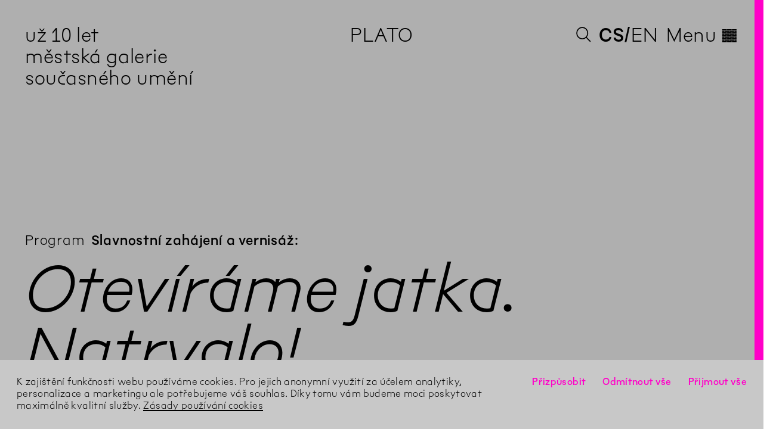

--- FILE ---
content_type: text/html; charset=utf-8
request_url: https://plato-ostrava.cz/cs/Program/2022/09/Otevirame-Jatka-Natrvalo
body_size: 21566
content:
<!DOCTYPE html><html lang="cs"><head><meta charset="utf-8" /><meta content="width=device-width, initial-scale=1.0, user-scalable=no" name="viewport" /><meta content="IE=edge" http-equiv="X-UA-Compatible" /><meta content="no-cache" name="turbolinks-cache-control" /><title>PLATO – Otevíráme jatka. Natrvalo!</title>
<!----------------------------------------------------------------------------





Design, development and content management system:
Tomas Celizna & Radim Pesko





----------------------------------------------------------------------------->
<meta name="description" content="Slavnostní zahájení činnosti v naší nové budově a otevření první výstavy Optimalizované bajky o dobrém životě. Afterparty: Mother Criminal.">
<link rel="alternate" href="https://plato-ostrava.cz/en/Program/2022/09/Otevirame-Jatka-Natrvalo" hreflang="en">
<meta property="og:site_name" content="PLATO">
<meta property="og:title" content="Otevíráme jatka. Natrvalo!">
<meta property="og:type" content="website">
<meta property="og:url" content="https://plato-ostrava.cz/cs/Program/2022/09/Otevirame-Jatka-Natrvalo">
<meta property="og:image" content="https://d1ogwtdcuwdlfz.cloudfront.net/media/attachments/W1siZiIsIjYzMmQ3YTg1ZWRiYzQxMDA0YWY3MDgyZSJdLFsicCIsInRodW1iIiwiMTIwMHg-Iix7fV1d/01%20Dol_220_6391.jpg?sha=2d5183e04afa095c">
<meta property="og:image:width" content="1200">
<meta property="og:image:height" content="801">
<meta property="og:image" content="https://d1ogwtdcuwdlfz.cloudfront.net/media/assets/W1siZiIsImFwcC9hc3NldHMvaW1hZ2VzL2Zhdmljb25zL2Zhdmljb24uc3ZnIl0sWyJwIiwidGh1bWIiLCIxMjAweCIseyJmb3JtYXQiOiJwbmcifV1d/favicon.png?sha=33b6d1003fbfeaa9">
<meta property="og:image:width" content="1200">
<meta property="og:image:height" content="1200">
<meta property="og:description" content="Slavnostní zahájení činnosti v naší nové budově a otevření první výstavy Optimalizované bajky o dobrém životě. Afterparty: Mother Criminal."><meta name="csrf-param" content="authenticity_token" />
<meta name="csrf-token" content="ZaJYeSl3mUrxkwFGt0ayk8GJ070UkKkxMBYg9eurS8pa3vm/aaVE5oV7iS+YLUEvNOmNVvCHJute/4Fs25ywwA==" /><link href="https://d1ogwtdcuwdlfz.cloudfront.net" rel="dns-prefetch" /><script src="https://unpkg.com/@webcomponents/webcomponentsjs@^2/webcomponents-loader.js"></script><link href="https://fonts.gstatic.com" rel="preconnect" /><link href="https://fonts.googleapis.com/css2?family=EB+Garamond:ital,wght@0,400;0,600;1,400&amp;display=swap" rel="stylesheet" /><link rel="stylesheet" media="all" href="https://d1ogwtdcuwdlfz.cloudfront.net/packs/css/application-994b33fb.css" data-turbolinks-track="true" /><script src="https://d1ogwtdcuwdlfz.cloudfront.net/packs/js/application-40b0dfda23cc72318b07.js" async="async" defer="defer" data-turbolinks-track="true"></script><link rel="apple-touch-icon" href="https://d1ogwtdcuwdlfz.cloudfront.net/media/assets/W1siZiIsImFwcC9hc3NldHMvaW1hZ2VzL2Zhdmljb25zL2FwcGxlX3RvdWNoX2ljb24uc3ZnIl0sWyJwIiwidGh1bWIiLCIzNjB4MzYwIix7ImZvcm1hdCI6InBuZyJ9XV0/apple_touch_icon.png?sha=d819904ea8d54420" sizes="180x180" /><link rel="apple-touch-icon" href="https://d1ogwtdcuwdlfz.cloudfront.net/media/assets/W1siZiIsImFwcC9hc3NldHMvaW1hZ2VzL2Zhdmljb25zL2FwcGxlX3RvdWNoX2ljb24uc3ZnIl0sWyJwIiwidGh1bWIiLCIzMDR4MzA0Iix7ImZvcm1hdCI6InBuZyJ9XV0/apple_touch_icon.png?sha=28b38ce9fd35e5a0" sizes="152x152" /><link rel="apple-touch-icon" href="https://d1ogwtdcuwdlfz.cloudfront.net/media/assets/W1siZiIsImFwcC9hc3NldHMvaW1hZ2VzL2Zhdmljb25zL2FwcGxlX3RvdWNoX2ljb24uc3ZnIl0sWyJwIiwidGh1bWIiLCIyODh4Mjg4Iix7ImZvcm1hdCI6InBuZyJ9XV0/apple_touch_icon.png?sha=87798cb69f28a3e2" sizes="144x144" /><link rel="apple-touch-icon" href="https://d1ogwtdcuwdlfz.cloudfront.net/media/assets/W1siZiIsImFwcC9hc3NldHMvaW1hZ2VzL2Zhdmljb25zL2FwcGxlX3RvdWNoX2ljb24uc3ZnIl0sWyJwIiwidGh1bWIiLCIyNDB4MjQwIix7ImZvcm1hdCI6InBuZyJ9XV0/apple_touch_icon.png?sha=5c1dc4e74972d75c" sizes="120x120" /><link rel="apple-touch-icon" href="https://d1ogwtdcuwdlfz.cloudfront.net/media/assets/W1siZiIsImFwcC9hc3NldHMvaW1hZ2VzL2Zhdmljb25zL2FwcGxlX3RvdWNoX2ljb24uc3ZnIl0sWyJwIiwidGh1bWIiLCIyMjh4MjI4Iix7ImZvcm1hdCI6InBuZyJ9XV0/apple_touch_icon.png?sha=979d19a308ab5580" sizes="114x114" /><link rel="apple-touch-icon" href="https://d1ogwtdcuwdlfz.cloudfront.net/media/assets/W1siZiIsImFwcC9hc3NldHMvaW1hZ2VzL2Zhdmljb25zL2FwcGxlX3RvdWNoX2ljb24uc3ZnIl0sWyJwIiwidGh1bWIiLCIxNTJ4MTUyIix7ImZvcm1hdCI6InBuZyJ9XV0/apple_touch_icon.png?sha=0b25533436d1dcf4" sizes="76x76" /><link rel="apple-touch-icon" href="https://d1ogwtdcuwdlfz.cloudfront.net/media/assets/W1siZiIsImFwcC9hc3NldHMvaW1hZ2VzL2Zhdmljb25zL2FwcGxlX3RvdWNoX2ljb24uc3ZnIl0sWyJwIiwidGh1bWIiLCIxNDR4MTQ0Iix7ImZvcm1hdCI6InBuZyJ9XV0/apple_touch_icon.png?sha=90b5ed1ba8ffeeec" sizes="72x72" /><link rel="apple-touch-icon" href="https://d1ogwtdcuwdlfz.cloudfront.net/media/assets/W1siZiIsImFwcC9hc3NldHMvaW1hZ2VzL2Zhdmljb25zL2FwcGxlX3RvdWNoX2ljb24uc3ZnIl0sWyJwIiwidGh1bWIiLCIxMjB4MTIwIix7ImZvcm1hdCI6InBuZyJ9XV0/apple_touch_icon.png?sha=b984057ad6a4d693" sizes="60x60" /><link rel="apple-touch-icon" href="https://d1ogwtdcuwdlfz.cloudfront.net/media/assets/W1siZiIsImFwcC9hc3NldHMvaW1hZ2VzL2Zhdmljb25zL2FwcGxlX3RvdWNoX2ljb24uc3ZnIl0sWyJwIiwidGh1bWIiLCIxMTR4MTE0Iix7ImZvcm1hdCI6InBuZyJ9XV0/apple_touch_icon.png?sha=45b4b8b262cf745f" sizes="57x57" /><link rel="icon" type="image/png" href="https://d1ogwtdcuwdlfz.cloudfront.net/media/assets/W1siZiIsImFwcC9hc3NldHMvaW1hZ2VzL2Zhdmljb25zL2Zhdmljb24uc3ZnIl0sWyJwIiwidGh1bWIiLCIzMngzMiIseyJmb3JtYXQiOiJwbmcifV1d/favicon.png?sha=3d26048a001f125b" sizes="16x16" /><link rel="icon" type="image/png" href="https://d1ogwtdcuwdlfz.cloudfront.net/media/assets/W1siZiIsImFwcC9hc3NldHMvaW1hZ2VzL2Zhdmljb25zL2Zhdmljb24uc3ZnIl0sWyJwIiwidGh1bWIiLCIzMngzMiIseyJmb3JtYXQiOiJwbmcifV1d/favicon.png?sha=3d26048a001f125b" sizes="32x32" /><link rel="icon" type="image/png" href="https://d1ogwtdcuwdlfz.cloudfront.net/media/assets/W1siZiIsImFwcC9hc3NldHMvaW1hZ2VzL2Zhdmljb25zL2Zhdmljb24uc3ZnIl0sWyJwIiwidGh1bWIiLCI5Nng5NiIseyJmb3JtYXQiOiJwbmcifV1d/favicon.png?sha=7ca840053f50fa45" sizes="96x96" /><link rel="icon" type="image/png" href="https://d1ogwtdcuwdlfz.cloudfront.net/media/assets/W1siZiIsImFwcC9hc3NldHMvaW1hZ2VzL2Zhdmljb25zL2Zhdmljb24uc3ZnIl0sWyJwIiwidGh1bWIiLCIxNjB4MTYwIix7ImZvcm1hdCI6InBuZyJ9XV0/favicon.png?sha=11cf2938d00b44f3" sizes="160x160" /><link rel="icon" type="image/png" href="https://d1ogwtdcuwdlfz.cloudfront.net/media/assets/W1siZiIsImFwcC9hc3NldHMvaW1hZ2VzL2Zhdmljb25zL2Zhdmljb24uc3ZnIl0sWyJwIiwidGh1bWIiLCIxOTZ4MTk2Iix7ImZvcm1hdCI6InBuZyJ9XV0/favicon.png?sha=711ce9d84590dd7a" sizes="196x196" /><link rel="icon" type="image/png" href="https://d1ogwtdcuwdlfz.cloudfront.net/media/assets/W1siZiIsImFwcC9hc3NldHMvaW1hZ2VzL2Zhdmljb25zL2Zhdmljb24uc3ZnIl0sWyJwIiwidGh1bWIiLCIxOTJ4MTkyIix7ImZvcm1hdCI6InBuZyJ9XV0/favicon.png?sha=09222a04b0ff8576" sizes="192x192" /><link rel="mask-icon" href="https://d1ogwtdcuwdlfz.cloudfront.net/media/assets/W1siZiIsImFwcC9hc3NldHMvaW1hZ2VzL2Zhdmljb25zL21hc2tfaWNvbi5zdmciXSxbInAiLCJ0aHVtYiIsbnVsbCx7ImZvcm1hdCI6InN2ZyJ9XV0/mask_icon.svg?sha=2eba0b5c4156cd62" color="#ffffff" /><meta name="theme-color" content="#ffffff" /><meta name="msapplication-TileColor" content="#000000" /><meta name="msapplication-TileImage" content="https://d1ogwtdcuwdlfz.cloudfront.net/media/assets/W1siZiIsImFwcC9hc3NldHMvaW1hZ2VzL2Zhdmljb25zL21zX3RpbGVfaWNvbi5zdmciXSxbInAiLCJ0aHVtYiIsIjE0NHgxNDQiLHsiZm9ybWF0IjoicG5nIn1dXQ/ms_tile_icon.png?sha=5c1dc8d2c4c1dcd9" /><link as="font" crossorigin="anonymous" href="https://d1ogwtdcuwdlfz.cloudfront.net/media/assets/W1siZiIsInZlbmRvci9hc3NldHMvZm9udHMvcGxhdG9fYmFzaWNfMTUwMTIwMjAub3RmIl0sWyJwIiwibm9ybWFsaXplX25hbWVzIl0sWyJwIiwiZW5jb2RlIiwid29mZjIiXV0/plato_basic_15012020.woff2?sha=eeba2dd402ccba03" rel="preload" /><link as="font" crossorigin="anonymous" href="https://d1ogwtdcuwdlfz.cloudfront.net/media/assets/W1siZiIsInZlbmRvci9hc3NldHMvZm9udHMvcGxhdG9fb3V0bGluZV8xMDExMjAyMC5vdGYiXSxbInAiLCJub3JtYWxpemVfbmFtZXMiXSxbInAiLCJlbmNvZGUiLCJ3b2ZmMiJdXQ/plato_outline_10112020.woff2?sha=976afba460a81578" rel="preload" /><link as="font" crossorigin="anonymous" href="https://d1ogwtdcuwdlfz.cloudfront.net/media/assets/W1siZiIsInZlbmRvci9hc3NldHMvZm9udHMvcGxhdG9fdGV4dF8xNTAxMjAyMC5vdGYiXSxbInAiLCJub3JtYWxpemVfbmFtZXMiXSxbInAiLCJlbmNvZGUiLCJ3b2ZmMiJdXQ/plato_text_15012020.woff2?sha=cd76d75dea1ad9a6" rel="preload" /><link as="font" crossorigin="anonymous" href="https://d1ogwtdcuwdlfz.cloudfront.net/media/assets/W1siZiIsInZlbmRvci9hc3NldHMvZm9udHMvMjAyNC0xMS0yNi1QbGF0b1NhbnMtUmVndWxhci5vdGYiXSxbInAiLCJub3JtYWxpemVfbmFtZXMiXSxbInAiLCJlbmNvZGUiLCJ3b2ZmMiJdXQ/2024-11-26-PlatoSans-Regular.woff2?sha=155e6228472ac444" rel="preload" /><link as="font" crossorigin="anonymous" href="https://d1ogwtdcuwdlfz.cloudfront.net/media/assets/W1siZiIsInZlbmRvci9hc3NldHMvZm9udHMvMjAyNC0xMS0yNi1QbGF0b1NhbnMtUmVndWxhckl0YWxpYy5vdGYiXSxbInAiLCJub3JtYWxpemVfbmFtZXMiXSxbInAiLCJlbmNvZGUiLCJ3b2ZmMiJdXQ/2024-11-26-PlatoSans-RegularItalic.woff2?sha=ddf3f3e591d7faaf" rel="preload" /><link as="font" crossorigin="anonymous" href="https://d1ogwtdcuwdlfz.cloudfront.net/media/assets/W1siZiIsInZlbmRvci9hc3NldHMvZm9udHMvMjAyNC0xMS0yNi1QbGF0b1NhbnMtTWVkaXVtLm90ZiJdLFsicCIsIm5vcm1hbGl6ZV9uYW1lcyJdLFsicCIsImVuY29kZSIsIndvZmYyIl1d/2024-11-26-PlatoSans-Medium.woff2?sha=ef244c9b1e6bba05" rel="preload" /></head><body data-identity="1.5" data-meta-pixel-content="{&quot;content_name&quot;:&quot;Otevíráme jatka. Natrvalo!&quot;,&quot;content_type&quot;:&quot;event&quot;}" data-page-type="event_page" data-past="" data-path="Program/2022/09/Otevirame-Jatka-Natrvalo"><div class="modulor_page modulor_page__is_master" data-permalink="Root"><div class="modulor_web_modules"><div class="modulor_web_module modulor_web_module_system flash_module flash_module__content"></div><div class="modulor_web_module modulor_web_module_system yield_module yield_module__content"><div class="modulor_page modulor_page__is_master" data-permalink="Footer"><div class="modulor_web_modules"><div class="modulor_web_module modulor_web_module_system yield_module yield_module__content"><div class="modulor_page modulor_page__is_master" data-permalink="Site"><div class="modulor_web_modules"><div class="modulor_web_module modulor_web_module_content site_header_module site_header_module__content" data-view-option="plato"><section class="site_header_module__ticker"><ul class="site_header_module__ticker__items" data-cache-key="event_pages/query-1dfca7bd5c5f86f5daaf76ce83678ae3-3-20260108174800188000__exhibition_pages/query-934f742d0c5af43fd58b16074ceaed1f-5-20251217084517329000__news_pages/query-d9606e03c368426e362be69c8602adbe-719-20260122144617805000"><li class="site_header_module__ticker__item site_header_module__ticker__item__is_current">už 10 let<br />městská galerie současného umění</li><li class="site_header_module__ticker__item site_header_module__news_page__thumbnail"><a href="/cs/Aktuality/2026/01/Fotoreport-Novorocni-Setkani-Ostravskych-Galerii-A-Vytvarnych-Skol"><div class="site_header_module__news_page__thumbnail__type">Aktuality</div><div class="site_header_module__news_page__thumbnail__title">Fotoreport: Novoroční setkání ostravských galerií a výtvarných škol</div></a></li><li class="site_header_module__ticker__item site_header_module__news_page__thumbnail"><a href="/cs/Aktuality/2026/01/PLATO-V-Roce-2026-Oslavi-10-Let"><div class="site_header_module__news_page__thumbnail__type">Aktuality</div><div class="site_header_module__news_page__thumbnail__title">PLATO v roce 2026 oslaví 10 let</div></a></li><li class="site_header_module__ticker__item site_header_module__news_page__thumbnail"><a href="/cs/Aktuality/2025/12/Partneri-Dekujeme"><div class="site_header_module__news_page__thumbnail__type">Aktuality</div><div class="site_header_module__news_page__thumbnail__title">Partneři, děkujeme!</div></a></li><li class="site_header_module__ticker__item site_header_module__news_page__thumbnail"><a href="/cs/Aktuality/2025/12/Co-Vsechno-Jste-Letos-V-PLATO-Nevideli"><div class="site_header_module__news_page__thumbnail__type">Aktuality</div><div class="site_header_module__news_page__thumbnail__title">Co všechno jste letos v PLATO… neviděli</div></a></li><li class="site_header_module__ticker__item site_header_module__news_page__thumbnail"><a href="/cs/Aktuality/2025/12/Zaznamy-Prednasek-Pavliny-Micove-A-Davida-Koroncziho-Nove-Na-You-Tube"><div class="site_header_module__news_page__thumbnail__type">Aktuality</div><div class="site_header_module__news_page__thumbnail__title">Záznamy přednášek Pavlíny Míčové a Dávida Koroncziho jsou na YouTube</div></a></li></ul></section><h1 class="site_header_module__heading"><a class="site_header_module__link_to__parent" href="https://plato-ostrava.cz/cs">PLATO</a></h1><div class="site_header_module__nav"><button class="site_header_module__button_to_search"><svg viewBox="0 0 500.85 500.85" xmlns="http://www.w3.org/2000/svg"><circle cx="200.5" cy="200.5" r="200" stroke-width="1" vector-effect="non-scaling-stroke"></circle><path d="M160,160" stroke-width="1" transform="translate(0.5 0.5)" vector-effect="non-scaling-stroke"></path><line stroke-width="1" vector-effect="non-scaling-stroke" x1="500.5" x2="341.92" y1="500.5" y2="341.92"></line></svg></button><div class="site_header_module__lang_switch"><span class="lang_switch__locale lang_switch__locale__current">cs</span><a class="lang_switch__locale" href="/en/Program/2022/09/Otevirame-Jatka-Natrvalo">en</a> </div><button class="site_header_module__button_to_menu">Menu<span class="site_header_module__button_to_menu__hamburger">◊</span></button></div></div><div class="modulor_web_module modulor_web_module_content quick_search_module quick_search_module__content"><button class="quick_search_module__bar"></button><div class="quick_search_module__container"><div class="quick_search_module__group" data-controller="quick-search-form" data-quick-search-form-url-value="/cs/quick_search"><nav class="quick_search_module__nav" data-group="nav"><form class="quick_search_module__search_form" action="/cs/Search" accept-charset="UTF-8" method="get"><input name="utf8" type="hidden" value="&#x2713;" /><input autocomplete="off" placeholder="Vpisujte pro vyhledávání…" data-action="keyup-&gt;quick-search-form#onSearch" class="quick_search_module__search_form__input" type="search" name="query" id="query" /><button name="button" type="submit" class="quick_search_module__search_form__button">Hledat</button></form><div data-name="close"><button class="quick_search_module__button_to_close">X</button></div></nav><div data-target="quick-search-form.results"></div></div></div></div><div class="modulor_web_module modulor_web_module_system yield_module yield_module__content"><div class="modulor_page modulor_page__is_master" data-permalink="Event"><div class="modulor_web_modules"><div class="modulor_web_module modulor_web_module_system yield_module yield_module__content"><div class="modulor_page event_page modulor_page__is_current"><div class="modulor_web_modules"><div class="modulor_web_module modulor_web_module_header event_header_module event_header_module__content"><header><p class="event_header_module__link_to__parent"><a href="/cs/Program">Program</a></p><p class="event_header_module__event_type">Slavnostní zahájení a vernisáž:</p><h1 class="event_header_module__title">Otevíráme jatka. Natrvalo!</h1></header></div><div class="modulor_web_module modulor_web_module_container column_module column_module__content" data-units="8" data-width="2"><div><div class="modulor_web_modules"><div class="modulor_web_module modulor_web_module_content event_sidebar_module event_sidebar_module__content"><ul class="event_sidebar_module__expanded_occurrences"><li class="event_sidebar_module__occurrence"><time datetime="2022-09-21T18:00:00+02:00" class="semantic cs pm date_time whole_hour whole_minute" data-in-words="" data-format="plato"><span class="day a">St</span><span class="sep"> </span><span class="day d">21</span><span class="sep">/</span><span class="month m">9</span><span class="sep">/</span><span class="year Y">2022</span><span class="sep"> v </span><span class="hours H">18</span><span class="sep">.</span><span class="minutes M">00</span><span class="str"> h</span></time> <div class="date_queries date_queries__event" data-params="[{&quot;query&quot;:&quot;today&quot;,&quot;label&quot;:&quot;Dnes&quot;,&quot;dtstart&quot;:&quot;2022-09-21T18:00:00.000+02:00&quot;,&quot;dtend&quot;:&quot;2022-09-21T18:00:00.000+02:00&quot;},{&quot;query&quot;:&quot;tomorrow&quot;,&quot;label&quot;:&quot;Zítra&quot;,&quot;dtstart&quot;:&quot;2022-09-21T18:00:00.000+02:00&quot;,&quot;dtend&quot;:&quot;2022-09-21T18:00:00.000+02:00&quot;},{&quot;query&quot;:&quot;weekend&quot;,&quot;label&quot;:&quot;Víkend&quot;,&quot;dtstart&quot;:&quot;2022-09-21T18:00:00.000+02:00&quot;,&quot;dtend&quot;:&quot;2022-09-21T18:00:00.000+02:00&quot;}]"></div></li></ul><dl class="event_sidebar_module__location"><dt class="event_sidebar_module__location__label">Místo konání:</dt><dt class="event_sidebar_module__location__value"><ol class="event_sidebar_module__locations"><li class="event_sidebar_module__location"><span class="event_sidebar_module__location__plato">◊</span> <a class="event_sidebar_module__location__link" target="_blank" href="https://goo.gl/maps/Xndn5LNkrr9wgYUVA">PLATO, Porážková 26</a></li></ol></dt></dl><div class="event_sidebar_module__event_details">
<p>Zahájení se uskuteční venku.   </p>

<p>V případě deště bude program přesunut dovnitř.   </p>

<p>Vstup volný  </p>
</div></div></div>&nbsp;</div></div><div class="modulor_web_module modulor_web_module_container column_module column_module__content" data-units="8" data-width="6"><div><div class="modulor_web_modules"><div class="modulor_web_module modulor_web_module_content text_module text_module__content" data-text-size="large"><section class="text_module__section">
<p>Slavnostní zahájení činnosti v naší nové budově a otevření první výstavy Optimalizované bajky o dobrém životě. Afterparty: Mother Criminal.</p>
</section></div><div class="modulor_web_module modulor_web_module_content text_module text_module__content" data-text-size="default"><section class="text_module__section">
<p>Výstava<br>
<a href="https://plato-ostrava.cz/cs/Vystavy/2022/Optimalizovane-Bajky-O-Dobrem-Zivote">Optimalizované bajky o dobrém životě</a><br>
22/9/2022–1/1/2023<br>
Vernisáž 21/9 v 18 h  </p>

<p>Umělci a umělkyně:<br>
Etel Adnan, Yalda Afsah, Krystian Truth Czaplicki, Oskar Dawicki, Habima Fuchs, Agata Ingarden, Sebastian Jefford, Christelle Kahla, Özgür Kar, Lars TCF Holdhus & Martin Kohout, Pavla Malinová, Zdenek Seydl, Franciszka Themerson, Jana Želibská  </p>

<p>Kurátorky a kurátor:<br>
Daniela a Linda Dostálkovy, Marek Pokorný  </p>

<p>Úvodního slova se ujmou:<br>
Tomáš Macura, primátor Ostravy<br>
Ilona Rozehnalová, zástupkyně odborné veřejnosti prosazující vznik městské galerie a záchranu městských jatek<br>
Daniela Dostálková, kurátorka<br>
Marek Pokorný, ředitel PLATO </p>

<p>Večer bude pokračovat afterparty s Mother Criminal.</p>
</section></div><div class="modulor_web_module modulor_web_module_content text_module text_module__content" data-text-size="small"><section class="text_module__section">
<p>Investorem stavby je město Ostrava.  Výstavní projekt podpořilo Ministerstvo kultury ČR a Moravskoslezský kraj.  </p>

<p>Děkujeme: SATJAM, s. r. o. , fischer international, s.r.o.  </p>
</section></div></div>&nbsp;</div></div><div class="modulor_web_module modulor_web_module_container column_module column_module__content" data-units="8" data-width="8"><div><div class="modulor_web_modules"><div class="modulor_web_module modulor_web_module_content images_module images_module__content"><p class="images_module__counter"><span class="images_module__counter__current_slide">1</span><span class="images_module__counter__total_slides">37</span><span class="images_module__counter__arrow_prev">&larr;</span><span class="images_module__counter__arrow_next">&rarr;</span></p><div class="images_module__attachment_images"><figure class="images_module__attachment_image" data-orientation="landscape" style="--file-aspect-ratio: 1.4977533699450825;"><div class="modulor_attachment modulor_attachment__responsive modulor_attachment__landscape" data-file-type="image" style="padding-bottom: 66.76666666666667%"><img alt="" class="lazyload" data-src="https://d1ogwtdcuwdlfz.cloudfront.net/media/attachments/W1siZiIsIjYzMmQ3YTg1ZWRiYzQxMDA0YWY3MDgyZSJdLFsicCIsInRodW1iIiwiMjAweD4iLHsiZm9ybWF0IjoianBnIiwib3V0cHV0X29wdGlvbnMiOnsiUSI6NzV9fV1d/01%20Dol_220_6391.jpg?sha=c41996cc94f083d1" data-srcset="https://d1ogwtdcuwdlfz.cloudfront.net/media/attachments/W1siZiIsIjYzMmQ3YTg1ZWRiYzQxMDA0YWY3MDgyZSJdLFsicCIsInRodW1iIiwiNzY4eD4iLHsiZm9ybWF0IjoianBnIiwib3V0cHV0X29wdGlvbnMiOnsiUSI6NzV9fV1d/01%20Dol_220_6391.jpg?sha=0c4141b9de1bf36f 768w, https://d1ogwtdcuwdlfz.cloudfront.net/media/attachments/W1siZiIsIjYzMmQ3YTg1ZWRiYzQxMDA0YWY3MDgyZSJdLFsicCIsInRodW1iIiwiOTkyeD4iLHsiZm9ybWF0IjoianBnIiwib3V0cHV0X29wdGlvbnMiOnsiUSI6NzV9fV1d/01%20Dol_220_6391.jpg?sha=423c910aea3fc803 992w, https://d1ogwtdcuwdlfz.cloudfront.net/media/attachments/W1siZiIsIjYzMmQ3YTg1ZWRiYzQxMDA0YWY3MDgyZSJdLFsicCIsInRodW1iIiwiMTIwMHg-Iix7ImZvcm1hdCI6ImpwZyIsIm91dHB1dF9vcHRpb25zIjp7IlEiOjc1fX1dXQ/01%20Dol_220_6391.jpg?sha=47ad082b6b6b7b54 1200w, https://d1ogwtdcuwdlfz.cloudfront.net/media/attachments/W1siZiIsIjYzMmQ3YTg1ZWRiYzQxMDA0YWY3MDgyZSJdLFsicCIsInRodW1iIiwiMTUzNng-Iix7ImZvcm1hdCI6ImpwZyIsIm91dHB1dF9vcHRpb25zIjp7IlEiOjc1fX1dXQ/01%20Dol_220_6391.jpg?sha=e97594aa72987edb 1536w, https://d1ogwtdcuwdlfz.cloudfront.net/media/attachments/W1siZiIsIjYzMmQ3YTg1ZWRiYzQxMDA0YWY3MDgyZSJdLFsicCIsInRodW1iIiwiMTY4MXg-Iix7ImZvcm1hdCI6ImpwZyIsIm91dHB1dF9vcHRpb25zIjp7IlEiOjc1fX1dXQ/01%20Dol_220_6391.jpg?sha=5ef96f2c91f757a9 1681w, https://d1ogwtdcuwdlfz.cloudfront.net/media/attachments/W1siZiIsIjYzMmQ3YTg1ZWRiYzQxMDA0YWY3MDgyZSJdLFsicCIsInRodW1iIiwiMTk4NHg-Iix7ImZvcm1hdCI6ImpwZyIsIm91dHB1dF9vcHRpb25zIjp7IlEiOjc1fX1dXQ/01%20Dol_220_6391.jpg?sha=c219e38958141981 1984w, https://d1ogwtdcuwdlfz.cloudfront.net/media/attachments/W1siZiIsIjYzMmQ3YTg1ZWRiYzQxMDA0YWY3MDgyZSJdLFsicCIsInRodW1iIiwiMjQwMHg-Iix7ImZvcm1hdCI6ImpwZyIsIm91dHB1dF9vcHRpb25zIjp7IlEiOjc1fX1dXQ/01%20Dol_220_6391.jpg?sha=7ddef37ee3d409fe 2400w, https://d1ogwtdcuwdlfz.cloudfront.net/media/attachments/W1siZiIsIjYzMmQ3YTg1ZWRiYzQxMDA0YWY3MDgyZSJdLFsicCIsInRodW1iIiwiMzM2Mng-Iix7ImZvcm1hdCI6ImpwZyIsIm91dHB1dF9vcHRpb25zIjp7IlEiOjc1fX1dXQ/01%20Dol_220_6391.jpg?sha=2a92809b6588f4c1 3362w" data-sizes="auto" src="[data-uri]" /></div><figcaption class="images_module__attachment_image__caption"><div class="modulor_attachment__caption">foto: Matěj Doležel, PLATO</div></figcaption></figure><figure class="images_module__attachment_image" data-orientation="landscape" style="--file-aspect-ratio: 1.4977533699450825;"><div class="modulor_attachment modulor_attachment__responsive modulor_attachment__landscape" data-file-type="image" style="padding-bottom: 66.76666666666667%"><img alt="" class="lazyload" data-src="https://d1ogwtdcuwdlfz.cloudfront.net/media/attachments/W1siZiIsIjYzMmQ3YTg0ZWRiYzQxMDA0Y2Y3MDU2YyJdLFsicCIsInRodW1iIiwiMjAweD4iLHsiZm9ybWF0IjoianBnIiwib3V0cHV0X29wdGlvbnMiOnsiUSI6NzV9fV1d/02%20Dol_220_6262.jpg?sha=cfff806a7c9a151a" data-srcset="https://d1ogwtdcuwdlfz.cloudfront.net/media/attachments/W1siZiIsIjYzMmQ3YTg0ZWRiYzQxMDA0Y2Y3MDU2YyJdLFsicCIsInRodW1iIiwiNzY4eD4iLHsiZm9ybWF0IjoianBnIiwib3V0cHV0X29wdGlvbnMiOnsiUSI6NzV9fV1d/02%20Dol_220_6262.jpg?sha=fa8896a742c409de 768w, https://d1ogwtdcuwdlfz.cloudfront.net/media/attachments/W1siZiIsIjYzMmQ3YTg0ZWRiYzQxMDA0Y2Y3MDU2YyJdLFsicCIsInRodW1iIiwiOTkyeD4iLHsiZm9ybWF0IjoianBnIiwib3V0cHV0X29wdGlvbnMiOnsiUSI6NzV9fV1d/02%20Dol_220_6262.jpg?sha=edb57f6af2db797f 992w, https://d1ogwtdcuwdlfz.cloudfront.net/media/attachments/W1siZiIsIjYzMmQ3YTg0ZWRiYzQxMDA0Y2Y3MDU2YyJdLFsicCIsInRodW1iIiwiMTIwMHg-Iix7ImZvcm1hdCI6ImpwZyIsIm91dHB1dF9vcHRpb25zIjp7IlEiOjc1fX1dXQ/02%20Dol_220_6262.jpg?sha=88f6722674dfb2f8 1200w, https://d1ogwtdcuwdlfz.cloudfront.net/media/attachments/W1siZiIsIjYzMmQ3YTg0ZWRiYzQxMDA0Y2Y3MDU2YyJdLFsicCIsInRodW1iIiwiMTUzNng-Iix7ImZvcm1hdCI6ImpwZyIsIm91dHB1dF9vcHRpb25zIjp7IlEiOjc1fX1dXQ/02%20Dol_220_6262.jpg?sha=9f2fcee1cc52890e 1536w, https://d1ogwtdcuwdlfz.cloudfront.net/media/attachments/W1siZiIsIjYzMmQ3YTg0ZWRiYzQxMDA0Y2Y3MDU2YyJdLFsicCIsInRodW1iIiwiMTY4MXg-Iix7ImZvcm1hdCI6ImpwZyIsIm91dHB1dF9vcHRpb25zIjp7IlEiOjc1fX1dXQ/02%20Dol_220_6262.jpg?sha=8c91f9c3ed6c2c85 1681w, https://d1ogwtdcuwdlfz.cloudfront.net/media/attachments/W1siZiIsIjYzMmQ3YTg0ZWRiYzQxMDA0Y2Y3MDU2YyJdLFsicCIsInRodW1iIiwiMTk4NHg-Iix7ImZvcm1hdCI6ImpwZyIsIm91dHB1dF9vcHRpb25zIjp7IlEiOjc1fX1dXQ/02%20Dol_220_6262.jpg?sha=28f5c4ab79c56fa8 1984w, https://d1ogwtdcuwdlfz.cloudfront.net/media/attachments/W1siZiIsIjYzMmQ3YTg0ZWRiYzQxMDA0Y2Y3MDU2YyJdLFsicCIsInRodW1iIiwiMjQwMHg-Iix7ImZvcm1hdCI6ImpwZyIsIm91dHB1dF9vcHRpb25zIjp7IlEiOjc1fX1dXQ/02%20Dol_220_6262.jpg?sha=834f1d830a074001 2400w, https://d1ogwtdcuwdlfz.cloudfront.net/media/attachments/W1siZiIsIjYzMmQ3YTg0ZWRiYzQxMDA0Y2Y3MDU2YyJdLFsicCIsInRodW1iIiwiMzM2Mng-Iix7ImZvcm1hdCI6ImpwZyIsIm91dHB1dF9vcHRpb25zIjp7IlEiOjc1fX1dXQ/02%20Dol_220_6262.jpg?sha=71a5fcc642abffa8 3362w" data-sizes="auto" src="[data-uri]" /></div><figcaption class="images_module__attachment_image__caption"><div class="modulor_attachment__caption">foto: Matěj Doležel, PLATO</div></figcaption></figure><figure class="images_module__attachment_image" data-orientation="landscape" style="--file-aspect-ratio: 1.384985835694051;"><div class="modulor_attachment modulor_attachment__responsive modulor_attachment__landscape" data-file-type="image" style="padding-bottom: 72.20290447944365%"><img alt="" class="lazyload" data-src="https://d1ogwtdcuwdlfz.cloudfront.net/media/attachments/W1siZiIsIjYzMmQ3YTkzZWRiYzQxMDA0Y2Y3MDU5YyJdLFsicCIsInRodW1iIiwiMjAweD4iLHsiZm9ybWF0IjoianBnIiwib3V0cHV0X29wdGlvbnMiOnsiUSI6NzV9fV1d/03%20DSC_3196.jpg?sha=680f2eb418ba14dc" data-srcset="https://d1ogwtdcuwdlfz.cloudfront.net/media/attachments/W1siZiIsIjYzMmQ3YTkzZWRiYzQxMDA0Y2Y3MDU5YyJdLFsicCIsInRodW1iIiwiNzY4eD4iLHsiZm9ybWF0IjoianBnIiwib3V0cHV0X29wdGlvbnMiOnsiUSI6NzV9fV1d/03%20DSC_3196.jpg?sha=82100aff4a31d420 768w, https://d1ogwtdcuwdlfz.cloudfront.net/media/attachments/W1siZiIsIjYzMmQ3YTkzZWRiYzQxMDA0Y2Y3MDU5YyJdLFsicCIsInRodW1iIiwiOTkyeD4iLHsiZm9ybWF0IjoianBnIiwib3V0cHV0X29wdGlvbnMiOnsiUSI6NzV9fV1d/03%20DSC_3196.jpg?sha=d12c0de23f9c4db5 992w, https://d1ogwtdcuwdlfz.cloudfront.net/media/attachments/W1siZiIsIjYzMmQ3YTkzZWRiYzQxMDA0Y2Y3MDU5YyJdLFsicCIsInRodW1iIiwiMTIwMHg-Iix7ImZvcm1hdCI6ImpwZyIsIm91dHB1dF9vcHRpb25zIjp7IlEiOjc1fX1dXQ/03%20DSC_3196.jpg?sha=69007e84f00b7948 1200w, https://d1ogwtdcuwdlfz.cloudfront.net/media/attachments/W1siZiIsIjYzMmQ3YTkzZWRiYzQxMDA0Y2Y3MDU5YyJdLFsicCIsInRodW1iIiwiMTUzNng-Iix7ImZvcm1hdCI6ImpwZyIsIm91dHB1dF9vcHRpb25zIjp7IlEiOjc1fX1dXQ/03%20DSC_3196.jpg?sha=0e4828ba65f2f7bb 1536w, https://d1ogwtdcuwdlfz.cloudfront.net/media/attachments/W1siZiIsIjYzMmQ3YTkzZWRiYzQxMDA0Y2Y3MDU5YyJdLFsicCIsInRodW1iIiwiMTY4MXg-Iix7ImZvcm1hdCI6ImpwZyIsIm91dHB1dF9vcHRpb25zIjp7IlEiOjc1fX1dXQ/03%20DSC_3196.jpg?sha=25a30c587ae26486 1681w, https://d1ogwtdcuwdlfz.cloudfront.net/media/attachments/W1siZiIsIjYzMmQ3YTkzZWRiYzQxMDA0Y2Y3MDU5YyJdLFsicCIsInRodW1iIiwiMTk4NHg-Iix7ImZvcm1hdCI6ImpwZyIsIm91dHB1dF9vcHRpb25zIjp7IlEiOjc1fX1dXQ/03%20DSC_3196.jpg?sha=3af671c2c296170b 1984w, https://d1ogwtdcuwdlfz.cloudfront.net/media/attachments/W1siZiIsIjYzMmQ3YTkzZWRiYzQxMDA0Y2Y3MDU5YyJdLFsicCIsInRodW1iIiwiMjQwMHg-Iix7ImZvcm1hdCI6ImpwZyIsIm91dHB1dF9vcHRpb25zIjp7IlEiOjc1fX1dXQ/03%20DSC_3196.jpg?sha=493bda02ffcfa3df 2400w, https://d1ogwtdcuwdlfz.cloudfront.net/media/attachments/W1siZiIsIjYzMmQ3YTkzZWRiYzQxMDA0Y2Y3MDU5YyJdLFsicCIsInRodW1iIiwiMzM2Mng-Iix7ImZvcm1hdCI6ImpwZyIsIm91dHB1dF9vcHRpb25zIjp7IlEiOjc1fX1dXQ/03%20DSC_3196.jpg?sha=19b857796a742055 3362w" data-sizes="auto" src="[data-uri]" /></div><figcaption class="images_module__attachment_image__caption"><div class="modulor_attachment__caption">foto: Martin Straka, Magistrát města Ostravy</div></figcaption></figure><figure class="images_module__attachment_image" data-orientation="landscape" style="--file-aspect-ratio: 1.423728813559322;"><div class="modulor_attachment modulor_attachment__responsive modulor_attachment__landscape" data-file-type="image" style="padding-bottom: 70.23809523809524%"><img alt="" class="lazyload" data-src="https://d1ogwtdcuwdlfz.cloudfront.net/media/attachments/W1siZiIsIjYzMmQ3YTk0ZWRiYzQxMDA0Y2Y3MDU5ZiJdLFsicCIsInRodW1iIiwiMjAweD4iLHsiZm9ybWF0IjoianBnIiwib3V0cHV0X29wdGlvbnMiOnsiUSI6NzV9fV1d/04%20DSC_3222.jpg?sha=bb2e7c78a351c3a0" data-srcset="https://d1ogwtdcuwdlfz.cloudfront.net/media/attachments/W1siZiIsIjYzMmQ3YTk0ZWRiYzQxMDA0Y2Y3MDU5ZiJdLFsicCIsInRodW1iIiwiNzY4eD4iLHsiZm9ybWF0IjoianBnIiwib3V0cHV0X29wdGlvbnMiOnsiUSI6NzV9fV1d/04%20DSC_3222.jpg?sha=8800efa5d349eff2 768w, https://d1ogwtdcuwdlfz.cloudfront.net/media/attachments/W1siZiIsIjYzMmQ3YTk0ZWRiYzQxMDA0Y2Y3MDU5ZiJdLFsicCIsInRodW1iIiwiOTkyeD4iLHsiZm9ybWF0IjoianBnIiwib3V0cHV0X29wdGlvbnMiOnsiUSI6NzV9fV1d/04%20DSC_3222.jpg?sha=5265cc752dccc34b 992w, https://d1ogwtdcuwdlfz.cloudfront.net/media/attachments/W1siZiIsIjYzMmQ3YTk0ZWRiYzQxMDA0Y2Y3MDU5ZiJdLFsicCIsInRodW1iIiwiMTIwMHg-Iix7ImZvcm1hdCI6ImpwZyIsIm91dHB1dF9vcHRpb25zIjp7IlEiOjc1fX1dXQ/04%20DSC_3222.jpg?sha=5e078dd541b13945 1200w, https://d1ogwtdcuwdlfz.cloudfront.net/media/attachments/W1siZiIsIjYzMmQ3YTk0ZWRiYzQxMDA0Y2Y3MDU5ZiJdLFsicCIsInRodW1iIiwiMTUzNng-Iix7ImZvcm1hdCI6ImpwZyIsIm91dHB1dF9vcHRpb25zIjp7IlEiOjc1fX1dXQ/04%20DSC_3222.jpg?sha=fb3ceeb92f782c5e 1536w, https://d1ogwtdcuwdlfz.cloudfront.net/media/attachments/W1siZiIsIjYzMmQ3YTk0ZWRiYzQxMDA0Y2Y3MDU5ZiJdLFsicCIsInRodW1iIiwiMTY4MXg-Iix7ImZvcm1hdCI6ImpwZyIsIm91dHB1dF9vcHRpb25zIjp7IlEiOjc1fX1dXQ/04%20DSC_3222.jpg?sha=3a34db3d8ea8ef85 1681w, https://d1ogwtdcuwdlfz.cloudfront.net/media/attachments/W1siZiIsIjYzMmQ3YTk0ZWRiYzQxMDA0Y2Y3MDU5ZiJdLFsicCIsInRodW1iIiwiMTk4NHg-Iix7ImZvcm1hdCI6ImpwZyIsIm91dHB1dF9vcHRpb25zIjp7IlEiOjc1fX1dXQ/04%20DSC_3222.jpg?sha=c377cae5c09010ca 1984w, https://d1ogwtdcuwdlfz.cloudfront.net/media/attachments/W1siZiIsIjYzMmQ3YTk0ZWRiYzQxMDA0Y2Y3MDU5ZiJdLFsicCIsInRodW1iIiwiMjQwMHg-Iix7ImZvcm1hdCI6ImpwZyIsIm91dHB1dF9vcHRpb25zIjp7IlEiOjc1fX1dXQ/04%20DSC_3222.jpg?sha=44f81a4b1c04e311 2400w, https://d1ogwtdcuwdlfz.cloudfront.net/media/attachments/W1siZiIsIjYzMmQ3YTk0ZWRiYzQxMDA0Y2Y3MDU5ZiJdLFsicCIsInRodW1iIiwiMzM2Mng-Iix7ImZvcm1hdCI6ImpwZyIsIm91dHB1dF9vcHRpb25zIjp7IlEiOjc1fX1dXQ/04%20DSC_3222.jpg?sha=f663ac321dec2226 3362w" data-sizes="auto" src="[data-uri]" /></div><figcaption class="images_module__attachment_image__caption"><div class="modulor_attachment__caption">foto: Martin Straka, Magistrát města Ostravy</div></figcaption></figure><figure class="images_module__attachment_image" data-orientation="landscape" style="--file-aspect-ratio: 1.4977533699450825;"><div class="modulor_attachment modulor_attachment__responsive modulor_attachment__landscape" data-file-type="image" style="padding-bottom: 66.76666666666667%"><img alt="" class="lazyload" data-src="https://d1ogwtdcuwdlfz.cloudfront.net/media/attachments/W1siZiIsIjYzMmQ3YTg4ZWRiYzQxMDA0YWY3MDgzZCJdLFsicCIsInRodW1iIiwiMjAweD4iLHsiZm9ybWF0IjoianBnIiwib3V0cHV0X29wdGlvbnMiOnsiUSI6NzV9fV1d/06%20Dol_220_6405.jpg?sha=4a78a897fea70c4f" data-srcset="https://d1ogwtdcuwdlfz.cloudfront.net/media/attachments/W1siZiIsIjYzMmQ3YTg4ZWRiYzQxMDA0YWY3MDgzZCJdLFsicCIsInRodW1iIiwiNzY4eD4iLHsiZm9ybWF0IjoianBnIiwib3V0cHV0X29wdGlvbnMiOnsiUSI6NzV9fV1d/06%20Dol_220_6405.jpg?sha=db7fea46158e214a 768w, https://d1ogwtdcuwdlfz.cloudfront.net/media/attachments/W1siZiIsIjYzMmQ3YTg4ZWRiYzQxMDA0YWY3MDgzZCJdLFsicCIsInRodW1iIiwiOTkyeD4iLHsiZm9ybWF0IjoianBnIiwib3V0cHV0X29wdGlvbnMiOnsiUSI6NzV9fV1d/06%20Dol_220_6405.jpg?sha=42cb9090b36321ed 992w, https://d1ogwtdcuwdlfz.cloudfront.net/media/attachments/W1siZiIsIjYzMmQ3YTg4ZWRiYzQxMDA0YWY3MDgzZCJdLFsicCIsInRodW1iIiwiMTIwMHg-Iix7ImZvcm1hdCI6ImpwZyIsIm91dHB1dF9vcHRpb25zIjp7IlEiOjc1fX1dXQ/06%20Dol_220_6405.jpg?sha=3d58f5cfe7b177ef 1200w, https://d1ogwtdcuwdlfz.cloudfront.net/media/attachments/W1siZiIsIjYzMmQ3YTg4ZWRiYzQxMDA0YWY3MDgzZCJdLFsicCIsInRodW1iIiwiMTUzNng-Iix7ImZvcm1hdCI6ImpwZyIsIm91dHB1dF9vcHRpb25zIjp7IlEiOjc1fX1dXQ/06%20Dol_220_6405.jpg?sha=3959ba7c444a683a 1536w, https://d1ogwtdcuwdlfz.cloudfront.net/media/attachments/W1siZiIsIjYzMmQ3YTg4ZWRiYzQxMDA0YWY3MDgzZCJdLFsicCIsInRodW1iIiwiMTY4MXg-Iix7ImZvcm1hdCI6ImpwZyIsIm91dHB1dF9vcHRpb25zIjp7IlEiOjc1fX1dXQ/06%20Dol_220_6405.jpg?sha=824cb70f8452bc18 1681w, https://d1ogwtdcuwdlfz.cloudfront.net/media/attachments/W1siZiIsIjYzMmQ3YTg4ZWRiYzQxMDA0YWY3MDgzZCJdLFsicCIsInRodW1iIiwiMTk4NHg-Iix7ImZvcm1hdCI6ImpwZyIsIm91dHB1dF9vcHRpb25zIjp7IlEiOjc1fX1dXQ/06%20Dol_220_6405.jpg?sha=5d97002bdeded2b3 1984w, https://d1ogwtdcuwdlfz.cloudfront.net/media/attachments/W1siZiIsIjYzMmQ3YTg4ZWRiYzQxMDA0YWY3MDgzZCJdLFsicCIsInRodW1iIiwiMjQwMHg-Iix7ImZvcm1hdCI6ImpwZyIsIm91dHB1dF9vcHRpb25zIjp7IlEiOjc1fX1dXQ/06%20Dol_220_6405.jpg?sha=21226ec98d452f08 2400w, https://d1ogwtdcuwdlfz.cloudfront.net/media/attachments/W1siZiIsIjYzMmQ3YTg4ZWRiYzQxMDA0YWY3MDgzZCJdLFsicCIsInRodW1iIiwiMzM2Mng-Iix7ImZvcm1hdCI6ImpwZyIsIm91dHB1dF9vcHRpb25zIjp7IlEiOjc1fX1dXQ/06%20Dol_220_6405.jpg?sha=2650429dd62b3e32 3362w" data-sizes="auto" src="[data-uri]" /></div><figcaption class="images_module__attachment_image__caption"><div class="modulor_attachment__caption">foto: Matěj Doležel, PLATO</div></figcaption></figure><figure class="images_module__attachment_image" data-orientation="landscape" style="--file-aspect-ratio: 1.6;"><div class="modulor_attachment modulor_attachment__responsive modulor_attachment__landscape" data-file-type="image" style="padding-bottom: 62.5%"><img alt="" class="lazyload" data-src="https://d1ogwtdcuwdlfz.cloudfront.net/media/attachments/W1siZiIsIjYzMmQ3YTg3ZWRiYzQxMDA0YWY3MDgzYSJdLFsicCIsInRodW1iIiwiMjAweD4iLHsiZm9ybWF0IjoianBnIiwib3V0cHV0X29wdGlvbnMiOnsiUSI6NzV9fV1d/07%20Dol_220_6172.jpg?sha=306a29d6020c5f18" data-srcset="https://d1ogwtdcuwdlfz.cloudfront.net/media/attachments/W1siZiIsIjYzMmQ3YTg3ZWRiYzQxMDA0YWY3MDgzYSJdLFsicCIsInRodW1iIiwiNzY4eD4iLHsiZm9ybWF0IjoianBnIiwib3V0cHV0X29wdGlvbnMiOnsiUSI6NzV9fV1d/07%20Dol_220_6172.jpg?sha=77717bb3a241f13c 768w, https://d1ogwtdcuwdlfz.cloudfront.net/media/attachments/W1siZiIsIjYzMmQ3YTg3ZWRiYzQxMDA0YWY3MDgzYSJdLFsicCIsInRodW1iIiwiOTkyeD4iLHsiZm9ybWF0IjoianBnIiwib3V0cHV0X29wdGlvbnMiOnsiUSI6NzV9fV1d/07%20Dol_220_6172.jpg?sha=e4c3548e86c825db 992w, https://d1ogwtdcuwdlfz.cloudfront.net/media/attachments/W1siZiIsIjYzMmQ3YTg3ZWRiYzQxMDA0YWY3MDgzYSJdLFsicCIsInRodW1iIiwiMTIwMHg-Iix7ImZvcm1hdCI6ImpwZyIsIm91dHB1dF9vcHRpb25zIjp7IlEiOjc1fX1dXQ/07%20Dol_220_6172.jpg?sha=f8a038edda4030e3 1200w, https://d1ogwtdcuwdlfz.cloudfront.net/media/attachments/W1siZiIsIjYzMmQ3YTg3ZWRiYzQxMDA0YWY3MDgzYSJdLFsicCIsInRodW1iIiwiMTUzNng-Iix7ImZvcm1hdCI6ImpwZyIsIm91dHB1dF9vcHRpb25zIjp7IlEiOjc1fX1dXQ/07%20Dol_220_6172.jpg?sha=779d76d348250ea3 1536w, https://d1ogwtdcuwdlfz.cloudfront.net/media/attachments/W1siZiIsIjYzMmQ3YTg3ZWRiYzQxMDA0YWY3MDgzYSJdLFsicCIsInRodW1iIiwiMTY4MXg-Iix7ImZvcm1hdCI6ImpwZyIsIm91dHB1dF9vcHRpb25zIjp7IlEiOjc1fX1dXQ/07%20Dol_220_6172.jpg?sha=bbc3b3d83df38fee 1681w, https://d1ogwtdcuwdlfz.cloudfront.net/media/attachments/W1siZiIsIjYzMmQ3YTg3ZWRiYzQxMDA0YWY3MDgzYSJdLFsicCIsInRodW1iIiwiMTk4NHg-Iix7ImZvcm1hdCI6ImpwZyIsIm91dHB1dF9vcHRpb25zIjp7IlEiOjc1fX1dXQ/07%20Dol_220_6172.jpg?sha=baed3a939ce3e104 1984w, https://d1ogwtdcuwdlfz.cloudfront.net/media/attachments/W1siZiIsIjYzMmQ3YTg3ZWRiYzQxMDA0YWY3MDgzYSJdLFsicCIsInRodW1iIiwiMjQwMHg-Iix7ImZvcm1hdCI6ImpwZyIsIm91dHB1dF9vcHRpb25zIjp7IlEiOjc1fX1dXQ/07%20Dol_220_6172.jpg?sha=6ba445d9a1589d11 2400w, https://d1ogwtdcuwdlfz.cloudfront.net/media/attachments/W1siZiIsIjYzMmQ3YTg3ZWRiYzQxMDA0YWY3MDgzYSJdLFsicCIsInRodW1iIiwiMzM2Mng-Iix7ImZvcm1hdCI6ImpwZyIsIm91dHB1dF9vcHRpb25zIjp7IlEiOjc1fX1dXQ/07%20Dol_220_6172.jpg?sha=c623d9e33482c51f 3362w" data-sizes="auto" src="[data-uri]" /></div><figcaption class="images_module__attachment_image__caption"><div class="modulor_attachment__caption">foto: Matěj Doležel, PLATO</div></figcaption></figure><figure class="images_module__attachment_image" data-orientation="landscape" style="--file-aspect-ratio: 1.5571270105379922;"><div class="modulor_attachment modulor_attachment__responsive modulor_attachment__landscape" data-file-type="image" style="padding-bottom: 64.22083704363313%"><img alt="" class="lazyload" data-src="https://d1ogwtdcuwdlfz.cloudfront.net/media/attachments/W1siZiIsIjYzMmQ3YTliZWRiYzQxMDA0YWY3MDg0ZiJdLFsicCIsInRodW1iIiwiMjAweD4iLHsiZm9ybWF0IjoianBnIiwib3V0cHV0X29wdGlvbnMiOnsiUSI6NzV9fV1d/07%20DSC_3113.jpg?sha=ea45b37a086a3949" data-srcset="https://d1ogwtdcuwdlfz.cloudfront.net/media/attachments/W1siZiIsIjYzMmQ3YTliZWRiYzQxMDA0YWY3MDg0ZiJdLFsicCIsInRodW1iIiwiNzY4eD4iLHsiZm9ybWF0IjoianBnIiwib3V0cHV0X29wdGlvbnMiOnsiUSI6NzV9fV1d/07%20DSC_3113.jpg?sha=aafaa5b72b752e4e 768w, https://d1ogwtdcuwdlfz.cloudfront.net/media/attachments/W1siZiIsIjYzMmQ3YTliZWRiYzQxMDA0YWY3MDg0ZiJdLFsicCIsInRodW1iIiwiOTkyeD4iLHsiZm9ybWF0IjoianBnIiwib3V0cHV0X29wdGlvbnMiOnsiUSI6NzV9fV1d/07%20DSC_3113.jpg?sha=6b34f250635621c8 992w, https://d1ogwtdcuwdlfz.cloudfront.net/media/attachments/W1siZiIsIjYzMmQ3YTliZWRiYzQxMDA0YWY3MDg0ZiJdLFsicCIsInRodW1iIiwiMTIwMHg-Iix7ImZvcm1hdCI6ImpwZyIsIm91dHB1dF9vcHRpb25zIjp7IlEiOjc1fX1dXQ/07%20DSC_3113.jpg?sha=0bacfcb7a535d021 1200w, https://d1ogwtdcuwdlfz.cloudfront.net/media/attachments/W1siZiIsIjYzMmQ3YTliZWRiYzQxMDA0YWY3MDg0ZiJdLFsicCIsInRodW1iIiwiMTUzNng-Iix7ImZvcm1hdCI6ImpwZyIsIm91dHB1dF9vcHRpb25zIjp7IlEiOjc1fX1dXQ/07%20DSC_3113.jpg?sha=24a7016484566ba6 1536w, https://d1ogwtdcuwdlfz.cloudfront.net/media/attachments/W1siZiIsIjYzMmQ3YTliZWRiYzQxMDA0YWY3MDg0ZiJdLFsicCIsInRodW1iIiwiMTY4MXg-Iix7ImZvcm1hdCI6ImpwZyIsIm91dHB1dF9vcHRpb25zIjp7IlEiOjc1fX1dXQ/07%20DSC_3113.jpg?sha=a8ebe194591d0460 1681w, https://d1ogwtdcuwdlfz.cloudfront.net/media/attachments/W1siZiIsIjYzMmQ3YTliZWRiYzQxMDA0YWY3MDg0ZiJdLFsicCIsInRodW1iIiwiMTk4NHg-Iix7ImZvcm1hdCI6ImpwZyIsIm91dHB1dF9vcHRpb25zIjp7IlEiOjc1fX1dXQ/07%20DSC_3113.jpg?sha=773d89031ffd5a4e 1984w, https://d1ogwtdcuwdlfz.cloudfront.net/media/attachments/W1siZiIsIjYzMmQ3YTliZWRiYzQxMDA0YWY3MDg0ZiJdLFsicCIsInRodW1iIiwiMjQwMHg-Iix7ImZvcm1hdCI6ImpwZyIsIm91dHB1dF9vcHRpb25zIjp7IlEiOjc1fX1dXQ/07%20DSC_3113.jpg?sha=c8c83b890bd7b2de 2400w, https://d1ogwtdcuwdlfz.cloudfront.net/media/attachments/W1siZiIsIjYzMmQ3YTliZWRiYzQxMDA0YWY3MDg0ZiJdLFsicCIsInRodW1iIiwiMzM2Mng-Iix7ImZvcm1hdCI6ImpwZyIsIm91dHB1dF9vcHRpb25zIjp7IlEiOjc1fX1dXQ/07%20DSC_3113.jpg?sha=6d507beaf7f8fe53 3362w" data-sizes="auto" src="[data-uri]" /></div><figcaption class="images_module__attachment_image__caption"><div class="modulor_attachment__caption">foto: Martin Straka, Magistrát města Ostravy</div></figcaption></figure><figure class="images_module__attachment_image" data-orientation="landscape" style="--file-aspect-ratio: 1.4977533699450825;"><div class="modulor_attachment modulor_attachment__responsive modulor_attachment__landscape" data-file-type="image" style="padding-bottom: 66.76666666666667%"><img alt="" class="lazyload" data-src="https://d1ogwtdcuwdlfz.cloudfront.net/media/attachments/W1siZiIsIjYzMmQ3YTg0ZWRiYzQxMDA0YWY3MDgyOCJdLFsicCIsInRodW1iIiwiMjAweD4iLHsiZm9ybWF0IjoianBnIiwib3V0cHV0X29wdGlvbnMiOnsiUSI6NzV9fV1d/Dol_220_6069.jpg?sha=bf62bf4147f66dbe" data-srcset="https://d1ogwtdcuwdlfz.cloudfront.net/media/attachments/W1siZiIsIjYzMmQ3YTg0ZWRiYzQxMDA0YWY3MDgyOCJdLFsicCIsInRodW1iIiwiNzY4eD4iLHsiZm9ybWF0IjoianBnIiwib3V0cHV0X29wdGlvbnMiOnsiUSI6NzV9fV1d/Dol_220_6069.jpg?sha=18ab71070c1a5935 768w, https://d1ogwtdcuwdlfz.cloudfront.net/media/attachments/W1siZiIsIjYzMmQ3YTg0ZWRiYzQxMDA0YWY3MDgyOCJdLFsicCIsInRodW1iIiwiOTkyeD4iLHsiZm9ybWF0IjoianBnIiwib3V0cHV0X29wdGlvbnMiOnsiUSI6NzV9fV1d/Dol_220_6069.jpg?sha=ff71a8016098daab 992w, https://d1ogwtdcuwdlfz.cloudfront.net/media/attachments/W1siZiIsIjYzMmQ3YTg0ZWRiYzQxMDA0YWY3MDgyOCJdLFsicCIsInRodW1iIiwiMTIwMHg-Iix7ImZvcm1hdCI6ImpwZyIsIm91dHB1dF9vcHRpb25zIjp7IlEiOjc1fX1dXQ/Dol_220_6069.jpg?sha=76d4b86ddbe03c20 1200w, https://d1ogwtdcuwdlfz.cloudfront.net/media/attachments/W1siZiIsIjYzMmQ3YTg0ZWRiYzQxMDA0YWY3MDgyOCJdLFsicCIsInRodW1iIiwiMTUzNng-Iix7ImZvcm1hdCI6ImpwZyIsIm91dHB1dF9vcHRpb25zIjp7IlEiOjc1fX1dXQ/Dol_220_6069.jpg?sha=cd1cdd63962100b4 1536w, https://d1ogwtdcuwdlfz.cloudfront.net/media/attachments/W1siZiIsIjYzMmQ3YTg0ZWRiYzQxMDA0YWY3MDgyOCJdLFsicCIsInRodW1iIiwiMTY4MXg-Iix7ImZvcm1hdCI6ImpwZyIsIm91dHB1dF9vcHRpb25zIjp7IlEiOjc1fX1dXQ/Dol_220_6069.jpg?sha=90881a5b07de206a 1681w, https://d1ogwtdcuwdlfz.cloudfront.net/media/attachments/W1siZiIsIjYzMmQ3YTg0ZWRiYzQxMDA0YWY3MDgyOCJdLFsicCIsInRodW1iIiwiMTk4NHg-Iix7ImZvcm1hdCI6ImpwZyIsIm91dHB1dF9vcHRpb25zIjp7IlEiOjc1fX1dXQ/Dol_220_6069.jpg?sha=a98d79771de3e8e3 1984w, https://d1ogwtdcuwdlfz.cloudfront.net/media/attachments/W1siZiIsIjYzMmQ3YTg0ZWRiYzQxMDA0YWY3MDgyOCJdLFsicCIsInRodW1iIiwiMjQwMHg-Iix7ImZvcm1hdCI6ImpwZyIsIm91dHB1dF9vcHRpb25zIjp7IlEiOjc1fX1dXQ/Dol_220_6069.jpg?sha=6c47516d03275352 2400w, https://d1ogwtdcuwdlfz.cloudfront.net/media/attachments/W1siZiIsIjYzMmQ3YTg0ZWRiYzQxMDA0YWY3MDgyOCJdLFsicCIsInRodW1iIiwiMzM2Mng-Iix7ImZvcm1hdCI6ImpwZyIsIm91dHB1dF9vcHRpb25zIjp7IlEiOjc1fX1dXQ/Dol_220_6069.jpg?sha=dcc25b7ed348b197 3362w" data-sizes="auto" src="[data-uri]" /></div><figcaption class="images_module__attachment_image__caption"><div class="modulor_attachment__caption">foto: Matěj Doležel, PLATO</div></figcaption></figure><figure class="images_module__attachment_image" data-orientation="landscape" style="--file-aspect-ratio: 1.4977533699450825;"><div class="modulor_attachment modulor_attachment__responsive modulor_attachment__landscape" data-file-type="image" style="padding-bottom: 66.76666666666667%"><img alt="" class="lazyload" data-src="https://d1ogwtdcuwdlfz.cloudfront.net/media/attachments/W1siZiIsIjYzMmQ3YTg1ZWRiYzQxMDA0Y2Y3MDU2ZiJdLFsicCIsInRodW1iIiwiMjAweD4iLHsiZm9ybWF0IjoianBnIiwib3V0cHV0X29wdGlvbnMiOnsiUSI6NzV9fV1d/Dol_220_6074.jpg?sha=4ae0240375d33cd9" data-srcset="https://d1ogwtdcuwdlfz.cloudfront.net/media/attachments/W1siZiIsIjYzMmQ3YTg1ZWRiYzQxMDA0Y2Y3MDU2ZiJdLFsicCIsInRodW1iIiwiNzY4eD4iLHsiZm9ybWF0IjoianBnIiwib3V0cHV0X29wdGlvbnMiOnsiUSI6NzV9fV1d/Dol_220_6074.jpg?sha=8f4bea71f675f952 768w, https://d1ogwtdcuwdlfz.cloudfront.net/media/attachments/W1siZiIsIjYzMmQ3YTg1ZWRiYzQxMDA0Y2Y3MDU2ZiJdLFsicCIsInRodW1iIiwiOTkyeD4iLHsiZm9ybWF0IjoianBnIiwib3V0cHV0X29wdGlvbnMiOnsiUSI6NzV9fV1d/Dol_220_6074.jpg?sha=111f33e540dfb961 992w, https://d1ogwtdcuwdlfz.cloudfront.net/media/attachments/W1siZiIsIjYzMmQ3YTg1ZWRiYzQxMDA0Y2Y3MDU2ZiJdLFsicCIsInRodW1iIiwiMTIwMHg-Iix7ImZvcm1hdCI6ImpwZyIsIm91dHB1dF9vcHRpb25zIjp7IlEiOjc1fX1dXQ/Dol_220_6074.jpg?sha=d09003a39ddbd198 1200w, https://d1ogwtdcuwdlfz.cloudfront.net/media/attachments/W1siZiIsIjYzMmQ3YTg1ZWRiYzQxMDA0Y2Y3MDU2ZiJdLFsicCIsInRodW1iIiwiMTUzNng-Iix7ImZvcm1hdCI6ImpwZyIsIm91dHB1dF9vcHRpb25zIjp7IlEiOjc1fX1dXQ/Dol_220_6074.jpg?sha=2634299bbdb44c1d 1536w, https://d1ogwtdcuwdlfz.cloudfront.net/media/attachments/W1siZiIsIjYzMmQ3YTg1ZWRiYzQxMDA0Y2Y3MDU2ZiJdLFsicCIsInRodW1iIiwiMTY4MXg-Iix7ImZvcm1hdCI6ImpwZyIsIm91dHB1dF9vcHRpb25zIjp7IlEiOjc1fX1dXQ/Dol_220_6074.jpg?sha=d79413829a4d406c 1681w, https://d1ogwtdcuwdlfz.cloudfront.net/media/attachments/W1siZiIsIjYzMmQ3YTg1ZWRiYzQxMDA0Y2Y3MDU2ZiJdLFsicCIsInRodW1iIiwiMTk4NHg-Iix7ImZvcm1hdCI6ImpwZyIsIm91dHB1dF9vcHRpb25zIjp7IlEiOjc1fX1dXQ/Dol_220_6074.jpg?sha=8847a4932d1d2b6a 1984w, https://d1ogwtdcuwdlfz.cloudfront.net/media/attachments/W1siZiIsIjYzMmQ3YTg1ZWRiYzQxMDA0Y2Y3MDU2ZiJdLFsicCIsInRodW1iIiwiMjQwMHg-Iix7ImZvcm1hdCI6ImpwZyIsIm91dHB1dF9vcHRpb25zIjp7IlEiOjc1fX1dXQ/Dol_220_6074.jpg?sha=37c364d5515d6fd7 2400w, https://d1ogwtdcuwdlfz.cloudfront.net/media/attachments/W1siZiIsIjYzMmQ3YTg1ZWRiYzQxMDA0Y2Y3MDU2ZiJdLFsicCIsInRodW1iIiwiMzM2Mng-Iix7ImZvcm1hdCI6ImpwZyIsIm91dHB1dF9vcHRpb25zIjp7IlEiOjc1fX1dXQ/Dol_220_6074.jpg?sha=2c01b16322fd5b7d 3362w" data-sizes="auto" src="[data-uri]" /></div><figcaption class="images_module__attachment_image__caption"><div class="modulor_attachment__caption">foto: Matěj Doležel, PLATO</div></figcaption></figure><figure class="images_module__attachment_image" data-orientation="landscape" style="--file-aspect-ratio: 1.4977533699450825;"><div class="modulor_attachment modulor_attachment__responsive modulor_attachment__landscape" data-file-type="image" style="padding-bottom: 66.76666666666667%"><img alt="" class="lazyload" data-src="https://d1ogwtdcuwdlfz.cloudfront.net/media/attachments/W1siZiIsIjYzMmQ3YTg2ZWRiYzQxMDA0YWY3MDgzMSJdLFsicCIsInRodW1iIiwiMjAweD4iLHsiZm9ybWF0IjoianBnIiwib3V0cHV0X29wdGlvbnMiOnsiUSI6NzV9fV1d/Dol_220_6088.jpg?sha=2c4e3312a8657271" data-srcset="https://d1ogwtdcuwdlfz.cloudfront.net/media/attachments/W1siZiIsIjYzMmQ3YTg2ZWRiYzQxMDA0YWY3MDgzMSJdLFsicCIsInRodW1iIiwiNzY4eD4iLHsiZm9ybWF0IjoianBnIiwib3V0cHV0X29wdGlvbnMiOnsiUSI6NzV9fV1d/Dol_220_6088.jpg?sha=a4b6627e276f6234 768w, https://d1ogwtdcuwdlfz.cloudfront.net/media/attachments/W1siZiIsIjYzMmQ3YTg2ZWRiYzQxMDA0YWY3MDgzMSJdLFsicCIsInRodW1iIiwiOTkyeD4iLHsiZm9ybWF0IjoianBnIiwib3V0cHV0X29wdGlvbnMiOnsiUSI6NzV9fV1d/Dol_220_6088.jpg?sha=efa5145a67f944ff 992w, https://d1ogwtdcuwdlfz.cloudfront.net/media/attachments/W1siZiIsIjYzMmQ3YTg2ZWRiYzQxMDA0YWY3MDgzMSJdLFsicCIsInRodW1iIiwiMTIwMHg-Iix7ImZvcm1hdCI6ImpwZyIsIm91dHB1dF9vcHRpb25zIjp7IlEiOjc1fX1dXQ/Dol_220_6088.jpg?sha=870a7507a4594546 1200w, https://d1ogwtdcuwdlfz.cloudfront.net/media/attachments/W1siZiIsIjYzMmQ3YTg2ZWRiYzQxMDA0YWY3MDgzMSJdLFsicCIsInRodW1iIiwiMTUzNng-Iix7ImZvcm1hdCI6ImpwZyIsIm91dHB1dF9vcHRpb25zIjp7IlEiOjc1fX1dXQ/Dol_220_6088.jpg?sha=723b458cdd291e19 1536w, https://d1ogwtdcuwdlfz.cloudfront.net/media/attachments/W1siZiIsIjYzMmQ3YTg2ZWRiYzQxMDA0YWY3MDgzMSJdLFsicCIsInRodW1iIiwiMTY4MXg-Iix7ImZvcm1hdCI6ImpwZyIsIm91dHB1dF9vcHRpb25zIjp7IlEiOjc1fX1dXQ/Dol_220_6088.jpg?sha=7cb9f1e804712b06 1681w, https://d1ogwtdcuwdlfz.cloudfront.net/media/attachments/W1siZiIsIjYzMmQ3YTg2ZWRiYzQxMDA0YWY3MDgzMSJdLFsicCIsInRodW1iIiwiMTk4NHg-Iix7ImZvcm1hdCI6ImpwZyIsIm91dHB1dF9vcHRpb25zIjp7IlEiOjc1fX1dXQ/Dol_220_6088.jpg?sha=4798ffe3a002a636 1984w, https://d1ogwtdcuwdlfz.cloudfront.net/media/attachments/W1siZiIsIjYzMmQ3YTg2ZWRiYzQxMDA0YWY3MDgzMSJdLFsicCIsInRodW1iIiwiMjQwMHg-Iix7ImZvcm1hdCI6ImpwZyIsIm91dHB1dF9vcHRpb25zIjp7IlEiOjc1fX1dXQ/Dol_220_6088.jpg?sha=6d24a61e541c72b5 2400w, https://d1ogwtdcuwdlfz.cloudfront.net/media/attachments/W1siZiIsIjYzMmQ3YTg2ZWRiYzQxMDA0YWY3MDgzMSJdLFsicCIsInRodW1iIiwiMzM2Mng-Iix7ImZvcm1hdCI6ImpwZyIsIm91dHB1dF9vcHRpb25zIjp7IlEiOjc1fX1dXQ/Dol_220_6088.jpg?sha=223736d6cbafa728 3362w" data-sizes="auto" src="[data-uri]" /></div><figcaption class="images_module__attachment_image__caption"><div class="modulor_attachment__caption">foto: Matěj Doležel, PLATO</div></figcaption></figure><figure class="images_module__attachment_image" data-orientation="landscape" style="--file-aspect-ratio: 1.4977533699450825;"><div class="modulor_attachment modulor_attachment__responsive modulor_attachment__landscape" data-file-type="image" style="padding-bottom: 66.76666666666667%"><img alt="" class="lazyload" data-src="https://d1ogwtdcuwdlfz.cloudfront.net/media/attachments/W1siZiIsIjYzMmQ3YThhZWRiYzQxMDA0YWY3MDg0MyJdLFsicCIsInRodW1iIiwiMjAweD4iLHsiZm9ybWF0IjoianBnIiwib3V0cHV0X29wdGlvbnMiOnsiUSI6NzV9fV1d/Dol_220_6208.jpg?sha=9a8b46e0dab1ad58" data-srcset="https://d1ogwtdcuwdlfz.cloudfront.net/media/attachments/W1siZiIsIjYzMmQ3YThhZWRiYzQxMDA0YWY3MDg0MyJdLFsicCIsInRodW1iIiwiNzY4eD4iLHsiZm9ybWF0IjoianBnIiwib3V0cHV0X29wdGlvbnMiOnsiUSI6NzV9fV1d/Dol_220_6208.jpg?sha=2cdad22d24d96021 768w, https://d1ogwtdcuwdlfz.cloudfront.net/media/attachments/W1siZiIsIjYzMmQ3YThhZWRiYzQxMDA0YWY3MDg0MyJdLFsicCIsInRodW1iIiwiOTkyeD4iLHsiZm9ybWF0IjoianBnIiwib3V0cHV0X29wdGlvbnMiOnsiUSI6NzV9fV1d/Dol_220_6208.jpg?sha=54dd8c3178037af2 992w, https://d1ogwtdcuwdlfz.cloudfront.net/media/attachments/W1siZiIsIjYzMmQ3YThhZWRiYzQxMDA0YWY3MDg0MyJdLFsicCIsInRodW1iIiwiMTIwMHg-Iix7ImZvcm1hdCI6ImpwZyIsIm91dHB1dF9vcHRpb25zIjp7IlEiOjc1fX1dXQ/Dol_220_6208.jpg?sha=ef6e9e592e1291be 1200w, https://d1ogwtdcuwdlfz.cloudfront.net/media/attachments/W1siZiIsIjYzMmQ3YThhZWRiYzQxMDA0YWY3MDg0MyJdLFsicCIsInRodW1iIiwiMTUzNng-Iix7ImZvcm1hdCI6ImpwZyIsIm91dHB1dF9vcHRpb25zIjp7IlEiOjc1fX1dXQ/Dol_220_6208.jpg?sha=442b4b949d2bb210 1536w, https://d1ogwtdcuwdlfz.cloudfront.net/media/attachments/W1siZiIsIjYzMmQ3YThhZWRiYzQxMDA0YWY3MDg0MyJdLFsicCIsInRodW1iIiwiMTY4MXg-Iix7ImZvcm1hdCI6ImpwZyIsIm91dHB1dF9vcHRpb25zIjp7IlEiOjc1fX1dXQ/Dol_220_6208.jpg?sha=09ec60d04d5e1c8f 1681w, https://d1ogwtdcuwdlfz.cloudfront.net/media/attachments/W1siZiIsIjYzMmQ3YThhZWRiYzQxMDA0YWY3MDg0MyJdLFsicCIsInRodW1iIiwiMTk4NHg-Iix7ImZvcm1hdCI6ImpwZyIsIm91dHB1dF9vcHRpb25zIjp7IlEiOjc1fX1dXQ/Dol_220_6208.jpg?sha=24674b874a72ef58 1984w, https://d1ogwtdcuwdlfz.cloudfront.net/media/attachments/W1siZiIsIjYzMmQ3YThhZWRiYzQxMDA0YWY3MDg0MyJdLFsicCIsInRodW1iIiwiMjQwMHg-Iix7ImZvcm1hdCI6ImpwZyIsIm91dHB1dF9vcHRpb25zIjp7IlEiOjc1fX1dXQ/Dol_220_6208.jpg?sha=14793a6abae8bc67 2400w, https://d1ogwtdcuwdlfz.cloudfront.net/media/attachments/W1siZiIsIjYzMmQ3YThhZWRiYzQxMDA0YWY3MDg0MyJdLFsicCIsInRodW1iIiwiMzM2Mng-Iix7ImZvcm1hdCI6ImpwZyIsIm91dHB1dF9vcHRpb25zIjp7IlEiOjc1fX1dXQ/Dol_220_6208.jpg?sha=fda4ddd787ac404b 3362w" data-sizes="auto" src="[data-uri]" /></div><figcaption class="images_module__attachment_image__caption"><div class="modulor_attachment__caption">foto: Matěj Doležel, PLATO</div></figcaption></figure><figure class="images_module__attachment_image" data-orientation="landscape" style="--file-aspect-ratio: 1.4977533699450825;"><div class="modulor_attachment modulor_attachment__responsive modulor_attachment__landscape" data-file-type="image" style="padding-bottom: 66.76666666666667%"><img alt="" class="lazyload" data-src="https://d1ogwtdcuwdlfz.cloudfront.net/media/attachments/W1siZiIsIjYzMmQ3YTg2ZWRiYzQxMDA0Y2Y3MDU3NSJdLFsicCIsInRodW1iIiwiMjAweD4iLHsiZm9ybWF0IjoianBnIiwib3V0cHV0X29wdGlvbnMiOnsiUSI6NzV9fV1d/Dol_220_6218.jpg?sha=0beba246f9640a42" data-srcset="https://d1ogwtdcuwdlfz.cloudfront.net/media/attachments/W1siZiIsIjYzMmQ3YTg2ZWRiYzQxMDA0Y2Y3MDU3NSJdLFsicCIsInRodW1iIiwiNzY4eD4iLHsiZm9ybWF0IjoianBnIiwib3V0cHV0X29wdGlvbnMiOnsiUSI6NzV9fV1d/Dol_220_6218.jpg?sha=423952901b2bdc31 768w, https://d1ogwtdcuwdlfz.cloudfront.net/media/attachments/W1siZiIsIjYzMmQ3YTg2ZWRiYzQxMDA0Y2Y3MDU3NSJdLFsicCIsInRodW1iIiwiOTkyeD4iLHsiZm9ybWF0IjoianBnIiwib3V0cHV0X29wdGlvbnMiOnsiUSI6NzV9fV1d/Dol_220_6218.jpg?sha=708bb4a5127d46e1 992w, https://d1ogwtdcuwdlfz.cloudfront.net/media/attachments/W1siZiIsIjYzMmQ3YTg2ZWRiYzQxMDA0Y2Y3MDU3NSJdLFsicCIsInRodW1iIiwiMTIwMHg-Iix7ImZvcm1hdCI6ImpwZyIsIm91dHB1dF9vcHRpb25zIjp7IlEiOjc1fX1dXQ/Dol_220_6218.jpg?sha=3f3e2e33930abda9 1200w, https://d1ogwtdcuwdlfz.cloudfront.net/media/attachments/W1siZiIsIjYzMmQ3YTg2ZWRiYzQxMDA0Y2Y3MDU3NSJdLFsicCIsInRodW1iIiwiMTUzNng-Iix7ImZvcm1hdCI6ImpwZyIsIm91dHB1dF9vcHRpb25zIjp7IlEiOjc1fX1dXQ/Dol_220_6218.jpg?sha=01d3f4a8d756863e 1536w, https://d1ogwtdcuwdlfz.cloudfront.net/media/attachments/W1siZiIsIjYzMmQ3YTg2ZWRiYzQxMDA0Y2Y3MDU3NSJdLFsicCIsInRodW1iIiwiMTY4MXg-Iix7ImZvcm1hdCI6ImpwZyIsIm91dHB1dF9vcHRpb25zIjp7IlEiOjc1fX1dXQ/Dol_220_6218.jpg?sha=d95edfe1e33b990f 1681w, https://d1ogwtdcuwdlfz.cloudfront.net/media/attachments/W1siZiIsIjYzMmQ3YTg2ZWRiYzQxMDA0Y2Y3MDU3NSJdLFsicCIsInRodW1iIiwiMTk4NHg-Iix7ImZvcm1hdCI6ImpwZyIsIm91dHB1dF9vcHRpb25zIjp7IlEiOjc1fX1dXQ/Dol_220_6218.jpg?sha=0012d38417003789 1984w, https://d1ogwtdcuwdlfz.cloudfront.net/media/attachments/W1siZiIsIjYzMmQ3YTg2ZWRiYzQxMDA0Y2Y3MDU3NSJdLFsicCIsInRodW1iIiwiMjQwMHg-Iix7ImZvcm1hdCI6ImpwZyIsIm91dHB1dF9vcHRpb25zIjp7IlEiOjc1fX1dXQ/Dol_220_6218.jpg?sha=362e942fef60ecee 2400w, https://d1ogwtdcuwdlfz.cloudfront.net/media/attachments/W1siZiIsIjYzMmQ3YTg2ZWRiYzQxMDA0Y2Y3MDU3NSJdLFsicCIsInRodW1iIiwiMzM2Mng-Iix7ImZvcm1hdCI6ImpwZyIsIm91dHB1dF9vcHRpb25zIjp7IlEiOjc1fX1dXQ/Dol_220_6218.jpg?sha=457f361c418c4ceb 3362w" data-sizes="auto" src="[data-uri]" /></div><figcaption class="images_module__attachment_image__caption"><div class="modulor_attachment__caption">foto: Matěj Doležel, PLATO</div></figcaption></figure><figure class="images_module__attachment_image" data-orientation="landscape" style="--file-aspect-ratio: 1.4977533699450825;"><div class="modulor_attachment modulor_attachment__responsive modulor_attachment__landscape" data-file-type="image" style="padding-bottom: 66.76666666666667%"><img alt="" class="lazyload" data-src="https://d1ogwtdcuwdlfz.cloudfront.net/media/attachments/W1siZiIsIjYzMmQ3YTg5ZWRiYzQxMDA0Y2Y3MDU3ZSJdLFsicCIsInRodW1iIiwiMjAweD4iLHsiZm9ybWF0IjoianBnIiwib3V0cHV0X29wdGlvbnMiOnsiUSI6NzV9fV1d/Dol_220_6428.jpg?sha=fe178dd986a024e4" data-srcset="https://d1ogwtdcuwdlfz.cloudfront.net/media/attachments/W1siZiIsIjYzMmQ3YTg5ZWRiYzQxMDA0Y2Y3MDU3ZSJdLFsicCIsInRodW1iIiwiNzY4eD4iLHsiZm9ybWF0IjoianBnIiwib3V0cHV0X29wdGlvbnMiOnsiUSI6NzV9fV1d/Dol_220_6428.jpg?sha=c927f01efba3a68a 768w, https://d1ogwtdcuwdlfz.cloudfront.net/media/attachments/W1siZiIsIjYzMmQ3YTg5ZWRiYzQxMDA0Y2Y3MDU3ZSJdLFsicCIsInRodW1iIiwiOTkyeD4iLHsiZm9ybWF0IjoianBnIiwib3V0cHV0X29wdGlvbnMiOnsiUSI6NzV9fV1d/Dol_220_6428.jpg?sha=ba7780744f82349b 992w, https://d1ogwtdcuwdlfz.cloudfront.net/media/attachments/W1siZiIsIjYzMmQ3YTg5ZWRiYzQxMDA0Y2Y3MDU3ZSJdLFsicCIsInRodW1iIiwiMTIwMHg-Iix7ImZvcm1hdCI6ImpwZyIsIm91dHB1dF9vcHRpb25zIjp7IlEiOjc1fX1dXQ/Dol_220_6428.jpg?sha=0fa9ccfbe9b91e3c 1200w, https://d1ogwtdcuwdlfz.cloudfront.net/media/attachments/W1siZiIsIjYzMmQ3YTg5ZWRiYzQxMDA0Y2Y3MDU3ZSJdLFsicCIsInRodW1iIiwiMTUzNng-Iix7ImZvcm1hdCI6ImpwZyIsIm91dHB1dF9vcHRpb25zIjp7IlEiOjc1fX1dXQ/Dol_220_6428.jpg?sha=faebd46470ef7895 1536w, https://d1ogwtdcuwdlfz.cloudfront.net/media/attachments/W1siZiIsIjYzMmQ3YTg5ZWRiYzQxMDA0Y2Y3MDU3ZSJdLFsicCIsInRodW1iIiwiMTY4MXg-Iix7ImZvcm1hdCI6ImpwZyIsIm91dHB1dF9vcHRpb25zIjp7IlEiOjc1fX1dXQ/Dol_220_6428.jpg?sha=10b6244c0994e942 1681w, https://d1ogwtdcuwdlfz.cloudfront.net/media/attachments/W1siZiIsIjYzMmQ3YTg5ZWRiYzQxMDA0Y2Y3MDU3ZSJdLFsicCIsInRodW1iIiwiMTk4NHg-Iix7ImZvcm1hdCI6ImpwZyIsIm91dHB1dF9vcHRpb25zIjp7IlEiOjc1fX1dXQ/Dol_220_6428.jpg?sha=21434fe9e82ed3ce 1984w, https://d1ogwtdcuwdlfz.cloudfront.net/media/attachments/W1siZiIsIjYzMmQ3YTg5ZWRiYzQxMDA0Y2Y3MDU3ZSJdLFsicCIsInRodW1iIiwiMjQwMHg-Iix7ImZvcm1hdCI6ImpwZyIsIm91dHB1dF9vcHRpb25zIjp7IlEiOjc1fX1dXQ/Dol_220_6428.jpg?sha=1a5a1ade2077e65d 2400w, https://d1ogwtdcuwdlfz.cloudfront.net/media/attachments/W1siZiIsIjYzMmQ3YTg5ZWRiYzQxMDA0Y2Y3MDU3ZSJdLFsicCIsInRodW1iIiwiMzM2Mng-Iix7ImZvcm1hdCI6ImpwZyIsIm91dHB1dF9vcHRpb25zIjp7IlEiOjc1fX1dXQ/Dol_220_6428.jpg?sha=d3e1afb18a10dec6 3362w" data-sizes="auto" src="[data-uri]" /></div><figcaption class="images_module__attachment_image__caption"><div class="modulor_attachment__caption">foto: Matěj Doležel, PLATO</div></figcaption></figure><figure class="images_module__attachment_image" data-orientation="landscape" style="--file-aspect-ratio: 1.4977533699450825;"><div class="modulor_attachment modulor_attachment__responsive modulor_attachment__landscape" data-file-type="image" style="padding-bottom: 66.76666666666667%"><img alt="" class="lazyload" data-src="https://d1ogwtdcuwdlfz.cloudfront.net/media/attachments/W1siZiIsIjYzMmQ3YTg1ZWRiYzQxMDA0YWY3MDgyYiJdLFsicCIsInRodW1iIiwiMjAweD4iLHsiZm9ybWF0IjoianBnIiwib3V0cHV0X29wdGlvbnMiOnsiUSI6NzV9fV1d/Dol_220_6445.jpg?sha=184a9a93fb0311b8" data-srcset="https://d1ogwtdcuwdlfz.cloudfront.net/media/attachments/W1siZiIsIjYzMmQ3YTg1ZWRiYzQxMDA0YWY3MDgyYiJdLFsicCIsInRodW1iIiwiNzY4eD4iLHsiZm9ybWF0IjoianBnIiwib3V0cHV0X29wdGlvbnMiOnsiUSI6NzV9fV1d/Dol_220_6445.jpg?sha=e232bc520d7fc07c 768w, https://d1ogwtdcuwdlfz.cloudfront.net/media/attachments/W1siZiIsIjYzMmQ3YTg1ZWRiYzQxMDA0YWY3MDgyYiJdLFsicCIsInRodW1iIiwiOTkyeD4iLHsiZm9ybWF0IjoianBnIiwib3V0cHV0X29wdGlvbnMiOnsiUSI6NzV9fV1d/Dol_220_6445.jpg?sha=822c8902008a0df9 992w, https://d1ogwtdcuwdlfz.cloudfront.net/media/attachments/W1siZiIsIjYzMmQ3YTg1ZWRiYzQxMDA0YWY3MDgyYiJdLFsicCIsInRodW1iIiwiMTIwMHg-Iix7ImZvcm1hdCI6ImpwZyIsIm91dHB1dF9vcHRpb25zIjp7IlEiOjc1fX1dXQ/Dol_220_6445.jpg?sha=d0d7e5453592109a 1200w, https://d1ogwtdcuwdlfz.cloudfront.net/media/attachments/W1siZiIsIjYzMmQ3YTg1ZWRiYzQxMDA0YWY3MDgyYiJdLFsicCIsInRodW1iIiwiMTUzNng-Iix7ImZvcm1hdCI6ImpwZyIsIm91dHB1dF9vcHRpb25zIjp7IlEiOjc1fX1dXQ/Dol_220_6445.jpg?sha=a08102476599ac63 1536w, https://d1ogwtdcuwdlfz.cloudfront.net/media/attachments/W1siZiIsIjYzMmQ3YTg1ZWRiYzQxMDA0YWY3MDgyYiJdLFsicCIsInRodW1iIiwiMTY4MXg-Iix7ImZvcm1hdCI6ImpwZyIsIm91dHB1dF9vcHRpb25zIjp7IlEiOjc1fX1dXQ/Dol_220_6445.jpg?sha=9a6cbe1aae323bb0 1681w, https://d1ogwtdcuwdlfz.cloudfront.net/media/attachments/W1siZiIsIjYzMmQ3YTg1ZWRiYzQxMDA0YWY3MDgyYiJdLFsicCIsInRodW1iIiwiMTk4NHg-Iix7ImZvcm1hdCI6ImpwZyIsIm91dHB1dF9vcHRpb25zIjp7IlEiOjc1fX1dXQ/Dol_220_6445.jpg?sha=cb0202e8fba68ce9 1984w, https://d1ogwtdcuwdlfz.cloudfront.net/media/attachments/W1siZiIsIjYzMmQ3YTg1ZWRiYzQxMDA0YWY3MDgyYiJdLFsicCIsInRodW1iIiwiMjQwMHg-Iix7ImZvcm1hdCI6ImpwZyIsIm91dHB1dF9vcHRpb25zIjp7IlEiOjc1fX1dXQ/Dol_220_6445.jpg?sha=c1f2a164fc8d1898 2400w, https://d1ogwtdcuwdlfz.cloudfront.net/media/attachments/W1siZiIsIjYzMmQ3YTg1ZWRiYzQxMDA0YWY3MDgyYiJdLFsicCIsInRodW1iIiwiMzM2Mng-Iix7ImZvcm1hdCI6ImpwZyIsIm91dHB1dF9vcHRpb25zIjp7IlEiOjc1fX1dXQ/Dol_220_6445.jpg?sha=fe3c1b16236ea60e 3362w" data-sizes="auto" src="[data-uri]" /></div><figcaption class="images_module__attachment_image__caption"><div class="modulor_attachment__caption">foto: Matěj Doležel, PLATO</div></figcaption></figure><figure class="images_module__attachment_image" data-orientation="landscape" style="--file-aspect-ratio: 1.4977533699450825;"><div class="modulor_attachment modulor_attachment__responsive modulor_attachment__landscape" data-file-type="image" style="padding-bottom: 66.76666666666667%"><img alt="" class="lazyload" data-src="https://d1ogwtdcuwdlfz.cloudfront.net/media/attachments/W1siZiIsIjYzMmQ3YTg3ZWRiYzQxMDA0YWY3MDgzNyJdLFsicCIsInRodW1iIiwiMjAweD4iLHsiZm9ybWF0IjoianBnIiwib3V0cHV0X29wdGlvbnMiOnsiUSI6NzV9fV1d/Dol_220_6448.jpg?sha=19cc427f5cab41a1" data-srcset="https://d1ogwtdcuwdlfz.cloudfront.net/media/attachments/W1siZiIsIjYzMmQ3YTg3ZWRiYzQxMDA0YWY3MDgzNyJdLFsicCIsInRodW1iIiwiNzY4eD4iLHsiZm9ybWF0IjoianBnIiwib3V0cHV0X29wdGlvbnMiOnsiUSI6NzV9fV1d/Dol_220_6448.jpg?sha=638682f1e6e38980 768w, https://d1ogwtdcuwdlfz.cloudfront.net/media/attachments/W1siZiIsIjYzMmQ3YTg3ZWRiYzQxMDA0YWY3MDgzNyJdLFsicCIsInRodW1iIiwiOTkyeD4iLHsiZm9ybWF0IjoianBnIiwib3V0cHV0X29wdGlvbnMiOnsiUSI6NzV9fV1d/Dol_220_6448.jpg?sha=9254f9d5f74caff7 992w, https://d1ogwtdcuwdlfz.cloudfront.net/media/attachments/W1siZiIsIjYzMmQ3YTg3ZWRiYzQxMDA0YWY3MDgzNyJdLFsicCIsInRodW1iIiwiMTIwMHg-Iix7ImZvcm1hdCI6ImpwZyIsIm91dHB1dF9vcHRpb25zIjp7IlEiOjc1fX1dXQ/Dol_220_6448.jpg?sha=bb89ab456014145e 1200w, https://d1ogwtdcuwdlfz.cloudfront.net/media/attachments/W1siZiIsIjYzMmQ3YTg3ZWRiYzQxMDA0YWY3MDgzNyJdLFsicCIsInRodW1iIiwiMTUzNng-Iix7ImZvcm1hdCI6ImpwZyIsIm91dHB1dF9vcHRpb25zIjp7IlEiOjc1fX1dXQ/Dol_220_6448.jpg?sha=5fa4ce57873e6233 1536w, https://d1ogwtdcuwdlfz.cloudfront.net/media/attachments/W1siZiIsIjYzMmQ3YTg3ZWRiYzQxMDA0YWY3MDgzNyJdLFsicCIsInRodW1iIiwiMTY4MXg-Iix7ImZvcm1hdCI6ImpwZyIsIm91dHB1dF9vcHRpb25zIjp7IlEiOjc1fX1dXQ/Dol_220_6448.jpg?sha=09772df731b83d7b 1681w, https://d1ogwtdcuwdlfz.cloudfront.net/media/attachments/W1siZiIsIjYzMmQ3YTg3ZWRiYzQxMDA0YWY3MDgzNyJdLFsicCIsInRodW1iIiwiMTk4NHg-Iix7ImZvcm1hdCI6ImpwZyIsIm91dHB1dF9vcHRpb25zIjp7IlEiOjc1fX1dXQ/Dol_220_6448.jpg?sha=a777cb0200f1095c 1984w, https://d1ogwtdcuwdlfz.cloudfront.net/media/attachments/W1siZiIsIjYzMmQ3YTg3ZWRiYzQxMDA0YWY3MDgzNyJdLFsicCIsInRodW1iIiwiMjQwMHg-Iix7ImZvcm1hdCI6ImpwZyIsIm91dHB1dF9vcHRpb25zIjp7IlEiOjc1fX1dXQ/Dol_220_6448.jpg?sha=fa09031c60f43231 2400w, https://d1ogwtdcuwdlfz.cloudfront.net/media/attachments/W1siZiIsIjYzMmQ3YTg3ZWRiYzQxMDA0YWY3MDgzNyJdLFsicCIsInRodW1iIiwiMzM2Mng-Iix7ImZvcm1hdCI6ImpwZyIsIm91dHB1dF9vcHRpb25zIjp7IlEiOjc1fX1dXQ/Dol_220_6448.jpg?sha=80197edd9d2f0e28 3362w" data-sizes="auto" src="[data-uri]" /></div><figcaption class="images_module__attachment_image__caption"><div class="modulor_attachment__caption">foto: Matěj Doležel, PLATO</div></figcaption></figure><figure class="images_module__attachment_image" data-orientation="landscape" style="--file-aspect-ratio: 1.7772511848341233;"><div class="modulor_attachment modulor_attachment__responsive modulor_attachment__landscape" data-file-type="image" style="padding-bottom: 56.266666666666666%"><img alt="" class="lazyload" data-src="https://d1ogwtdcuwdlfz.cloudfront.net/media/attachments/W1siZiIsIjYzMmQ3YThjZWRiYzQxMDA0Y2Y3MDU4ZCJdLFsicCIsInRodW1iIiwiMjAweD4iLHsiZm9ybWF0IjoianBnIiwib3V0cHV0X29wdGlvbnMiOnsiUSI6NzV9fV1d/Dol_220_6486.jpg?sha=606ba84ef81b2b5f" data-srcset="https://d1ogwtdcuwdlfz.cloudfront.net/media/attachments/W1siZiIsIjYzMmQ3YThjZWRiYzQxMDA0Y2Y3MDU4ZCJdLFsicCIsInRodW1iIiwiNzY4eD4iLHsiZm9ybWF0IjoianBnIiwib3V0cHV0X29wdGlvbnMiOnsiUSI6NzV9fV1d/Dol_220_6486.jpg?sha=1c7ea21ac7ad0e03 768w, https://d1ogwtdcuwdlfz.cloudfront.net/media/attachments/W1siZiIsIjYzMmQ3YThjZWRiYzQxMDA0Y2Y3MDU4ZCJdLFsicCIsInRodW1iIiwiOTkyeD4iLHsiZm9ybWF0IjoianBnIiwib3V0cHV0X29wdGlvbnMiOnsiUSI6NzV9fV1d/Dol_220_6486.jpg?sha=a91f3f0ba07ffd67 992w, https://d1ogwtdcuwdlfz.cloudfront.net/media/attachments/W1siZiIsIjYzMmQ3YThjZWRiYzQxMDA0Y2Y3MDU4ZCJdLFsicCIsInRodW1iIiwiMTIwMHg-Iix7ImZvcm1hdCI6ImpwZyIsIm91dHB1dF9vcHRpb25zIjp7IlEiOjc1fX1dXQ/Dol_220_6486.jpg?sha=3fac5825b19678b7 1200w, https://d1ogwtdcuwdlfz.cloudfront.net/media/attachments/W1siZiIsIjYzMmQ3YThjZWRiYzQxMDA0Y2Y3MDU4ZCJdLFsicCIsInRodW1iIiwiMTUzNng-Iix7ImZvcm1hdCI6ImpwZyIsIm91dHB1dF9vcHRpb25zIjp7IlEiOjc1fX1dXQ/Dol_220_6486.jpg?sha=9bc670bf3f8953bc 1536w, https://d1ogwtdcuwdlfz.cloudfront.net/media/attachments/W1siZiIsIjYzMmQ3YThjZWRiYzQxMDA0Y2Y3MDU4ZCJdLFsicCIsInRodW1iIiwiMTY4MXg-Iix7ImZvcm1hdCI6ImpwZyIsIm91dHB1dF9vcHRpb25zIjp7IlEiOjc1fX1dXQ/Dol_220_6486.jpg?sha=3da2e966eb6f3c3b 1681w, https://d1ogwtdcuwdlfz.cloudfront.net/media/attachments/W1siZiIsIjYzMmQ3YThjZWRiYzQxMDA0Y2Y3MDU4ZCJdLFsicCIsInRodW1iIiwiMTk4NHg-Iix7ImZvcm1hdCI6ImpwZyIsIm91dHB1dF9vcHRpb25zIjp7IlEiOjc1fX1dXQ/Dol_220_6486.jpg?sha=539bca6514f91561 1984w, https://d1ogwtdcuwdlfz.cloudfront.net/media/attachments/W1siZiIsIjYzMmQ3YThjZWRiYzQxMDA0Y2Y3MDU4ZCJdLFsicCIsInRodW1iIiwiMjQwMHg-Iix7ImZvcm1hdCI6ImpwZyIsIm91dHB1dF9vcHRpb25zIjp7IlEiOjc1fX1dXQ/Dol_220_6486.jpg?sha=19bb08ffaaf36838 2400w, https://d1ogwtdcuwdlfz.cloudfront.net/media/attachments/W1siZiIsIjYzMmQ3YThjZWRiYzQxMDA0Y2Y3MDU4ZCJdLFsicCIsInRodW1iIiwiMzM2Mng-Iix7ImZvcm1hdCI6ImpwZyIsIm91dHB1dF9vcHRpb25zIjp7IlEiOjc1fX1dXQ/Dol_220_6486.jpg?sha=335fafe624b3f91b 3362w" data-sizes="auto" src="[data-uri]" /></div><figcaption class="images_module__attachment_image__caption"><div class="modulor_attachment__caption">foto: Matěj Doležel, PLATO</div></figcaption></figure><figure class="images_module__attachment_image" data-orientation="landscape" style="--file-aspect-ratio: 1.4977533699450825;"><div class="modulor_attachment modulor_attachment__responsive modulor_attachment__landscape" data-file-type="image" style="padding-bottom: 66.76666666666667%"><img alt="" class="lazyload" data-src="https://d1ogwtdcuwdlfz.cloudfront.net/media/attachments/W1siZiIsIjYzMmQ3YTg1ZWRiYzQxMDA0Y2Y3MDU3MiJdLFsicCIsInRodW1iIiwiMjAweD4iLHsiZm9ybWF0IjoianBnIiwib3V0cHV0X29wdGlvbnMiOnsiUSI6NzV9fV1d/Dol_220_6507.jpg?sha=fc3c859dbffcbb14" data-srcset="https://d1ogwtdcuwdlfz.cloudfront.net/media/attachments/W1siZiIsIjYzMmQ3YTg1ZWRiYzQxMDA0Y2Y3MDU3MiJdLFsicCIsInRodW1iIiwiNzY4eD4iLHsiZm9ybWF0IjoianBnIiwib3V0cHV0X29wdGlvbnMiOnsiUSI6NzV9fV1d/Dol_220_6507.jpg?sha=e8b6cc17f70b10c0 768w, https://d1ogwtdcuwdlfz.cloudfront.net/media/attachments/W1siZiIsIjYzMmQ3YTg1ZWRiYzQxMDA0Y2Y3MDU3MiJdLFsicCIsInRodW1iIiwiOTkyeD4iLHsiZm9ybWF0IjoianBnIiwib3V0cHV0X29wdGlvbnMiOnsiUSI6NzV9fV1d/Dol_220_6507.jpg?sha=85fa8b40237e5e8f 992w, https://d1ogwtdcuwdlfz.cloudfront.net/media/attachments/W1siZiIsIjYzMmQ3YTg1ZWRiYzQxMDA0Y2Y3MDU3MiJdLFsicCIsInRodW1iIiwiMTIwMHg-Iix7ImZvcm1hdCI6ImpwZyIsIm91dHB1dF9vcHRpb25zIjp7IlEiOjc1fX1dXQ/Dol_220_6507.jpg?sha=da0d77c6edd0820d 1200w, https://d1ogwtdcuwdlfz.cloudfront.net/media/attachments/W1siZiIsIjYzMmQ3YTg1ZWRiYzQxMDA0Y2Y3MDU3MiJdLFsicCIsInRodW1iIiwiMTUzNng-Iix7ImZvcm1hdCI6ImpwZyIsIm91dHB1dF9vcHRpb25zIjp7IlEiOjc1fX1dXQ/Dol_220_6507.jpg?sha=208d5a59ff6a13e0 1536w, https://d1ogwtdcuwdlfz.cloudfront.net/media/attachments/W1siZiIsIjYzMmQ3YTg1ZWRiYzQxMDA0Y2Y3MDU3MiJdLFsicCIsInRodW1iIiwiMTY4MXg-Iix7ImZvcm1hdCI6ImpwZyIsIm91dHB1dF9vcHRpb25zIjp7IlEiOjc1fX1dXQ/Dol_220_6507.jpg?sha=402ae9b946e3f8bc 1681w, https://d1ogwtdcuwdlfz.cloudfront.net/media/attachments/W1siZiIsIjYzMmQ3YTg1ZWRiYzQxMDA0Y2Y3MDU3MiJdLFsicCIsInRodW1iIiwiMTk4NHg-Iix7ImZvcm1hdCI6ImpwZyIsIm91dHB1dF9vcHRpb25zIjp7IlEiOjc1fX1dXQ/Dol_220_6507.jpg?sha=67aec6e27d536a66 1984w, https://d1ogwtdcuwdlfz.cloudfront.net/media/attachments/W1siZiIsIjYzMmQ3YTg1ZWRiYzQxMDA0Y2Y3MDU3MiJdLFsicCIsInRodW1iIiwiMjQwMHg-Iix7ImZvcm1hdCI6ImpwZyIsIm91dHB1dF9vcHRpb25zIjp7IlEiOjc1fX1dXQ/Dol_220_6507.jpg?sha=e0a307c46b3aafd7 2400w, https://d1ogwtdcuwdlfz.cloudfront.net/media/attachments/W1siZiIsIjYzMmQ3YTg1ZWRiYzQxMDA0Y2Y3MDU3MiJdLFsicCIsInRodW1iIiwiMzM2Mng-Iix7ImZvcm1hdCI6ImpwZyIsIm91dHB1dF9vcHRpb25zIjp7IlEiOjc1fX1dXQ/Dol_220_6507.jpg?sha=ca590c043278d8d9 3362w" data-sizes="auto" src="[data-uri]" /></div><figcaption class="images_module__attachment_image__caption"><div class="modulor_attachment__caption">foto: Matěj Doležel, PLATO</div></figcaption></figure><figure class="images_module__attachment_image" data-orientation="landscape" style="--file-aspect-ratio: 1.4977533699450825;"><div class="modulor_attachment modulor_attachment__responsive modulor_attachment__landscape" data-file-type="image" style="padding-bottom: 66.76666666666667%"><img alt="" class="lazyload" data-src="https://d1ogwtdcuwdlfz.cloudfront.net/media/attachments/W1siZiIsIjYzMmQ3YThhZWRiYzQxMDA0Y2Y3MDU4NyJdLFsicCIsInRodW1iIiwiMjAweD4iLHsiZm9ybWF0IjoianBnIiwib3V0cHV0X29wdGlvbnMiOnsiUSI6NzV9fV1d/Dol_220_6539.jpg?sha=1af26370d823315b" data-srcset="https://d1ogwtdcuwdlfz.cloudfront.net/media/attachments/W1siZiIsIjYzMmQ3YThhZWRiYzQxMDA0Y2Y3MDU4NyJdLFsicCIsInRodW1iIiwiNzY4eD4iLHsiZm9ybWF0IjoianBnIiwib3V0cHV0X29wdGlvbnMiOnsiUSI6NzV9fV1d/Dol_220_6539.jpg?sha=cfbea5c06f6b7c54 768w, https://d1ogwtdcuwdlfz.cloudfront.net/media/attachments/W1siZiIsIjYzMmQ3YThhZWRiYzQxMDA0Y2Y3MDU4NyJdLFsicCIsInRodW1iIiwiOTkyeD4iLHsiZm9ybWF0IjoianBnIiwib3V0cHV0X29wdGlvbnMiOnsiUSI6NzV9fV1d/Dol_220_6539.jpg?sha=bf2516850120935c 992w, https://d1ogwtdcuwdlfz.cloudfront.net/media/attachments/W1siZiIsIjYzMmQ3YThhZWRiYzQxMDA0Y2Y3MDU4NyJdLFsicCIsInRodW1iIiwiMTIwMHg-Iix7ImZvcm1hdCI6ImpwZyIsIm91dHB1dF9vcHRpb25zIjp7IlEiOjc1fX1dXQ/Dol_220_6539.jpg?sha=6c5ec905a45fcc6d 1200w, https://d1ogwtdcuwdlfz.cloudfront.net/media/attachments/W1siZiIsIjYzMmQ3YThhZWRiYzQxMDA0Y2Y3MDU4NyJdLFsicCIsInRodW1iIiwiMTUzNng-Iix7ImZvcm1hdCI6ImpwZyIsIm91dHB1dF9vcHRpb25zIjp7IlEiOjc1fX1dXQ/Dol_220_6539.jpg?sha=98703bd23b37c9c9 1536w, https://d1ogwtdcuwdlfz.cloudfront.net/media/attachments/W1siZiIsIjYzMmQ3YThhZWRiYzQxMDA0Y2Y3MDU4NyJdLFsicCIsInRodW1iIiwiMTY4MXg-Iix7ImZvcm1hdCI6ImpwZyIsIm91dHB1dF9vcHRpb25zIjp7IlEiOjc1fX1dXQ/Dol_220_6539.jpg?sha=161ad7bc12ad9ca9 1681w, https://d1ogwtdcuwdlfz.cloudfront.net/media/attachments/W1siZiIsIjYzMmQ3YThhZWRiYzQxMDA0Y2Y3MDU4NyJdLFsicCIsInRodW1iIiwiMTk4NHg-Iix7ImZvcm1hdCI6ImpwZyIsIm91dHB1dF9vcHRpb25zIjp7IlEiOjc1fX1dXQ/Dol_220_6539.jpg?sha=395f1ab823733d75 1984w, https://d1ogwtdcuwdlfz.cloudfront.net/media/attachments/W1siZiIsIjYzMmQ3YThhZWRiYzQxMDA0Y2Y3MDU4NyJdLFsicCIsInRodW1iIiwiMjQwMHg-Iix7ImZvcm1hdCI6ImpwZyIsIm91dHB1dF9vcHRpb25zIjp7IlEiOjc1fX1dXQ/Dol_220_6539.jpg?sha=aeb04018a5d83333 2400w, https://d1ogwtdcuwdlfz.cloudfront.net/media/attachments/W1siZiIsIjYzMmQ3YThhZWRiYzQxMDA0Y2Y3MDU4NyJdLFsicCIsInRodW1iIiwiMzM2Mng-Iix7ImZvcm1hdCI6ImpwZyIsIm91dHB1dF9vcHRpb25zIjp7IlEiOjc1fX1dXQ/Dol_220_6539.jpg?sha=af4373c8b0b2b322 3362w" data-sizes="auto" src="[data-uri]" /></div><figcaption class="images_module__attachment_image__caption"><div class="modulor_attachment__caption">foto: Matěj Doležel, PLATO</div></figcaption></figure><figure class="images_module__attachment_image" data-orientation="landscape" style="--file-aspect-ratio: 1.4977533699450825;"><div class="modulor_attachment modulor_attachment__responsive modulor_attachment__landscape" data-file-type="image" style="padding-bottom: 66.76666666666667%"><img alt="" class="lazyload" data-src="https://d1ogwtdcuwdlfz.cloudfront.net/media/attachments/W1siZiIsIjYzMmQ3YTg2ZWRiYzQxMDA0Y2Y3MDU3OCJdLFsicCIsInRodW1iIiwiMjAweD4iLHsiZm9ybWF0IjoianBnIiwib3V0cHV0X29wdGlvbnMiOnsiUSI6NzV9fV1d/Dol_220_6559.jpg?sha=cc0f9e9978a69752" data-srcset="https://d1ogwtdcuwdlfz.cloudfront.net/media/attachments/W1siZiIsIjYzMmQ3YTg2ZWRiYzQxMDA0Y2Y3MDU3OCJdLFsicCIsInRodW1iIiwiNzY4eD4iLHsiZm9ybWF0IjoianBnIiwib3V0cHV0X29wdGlvbnMiOnsiUSI6NzV9fV1d/Dol_220_6559.jpg?sha=c8616534b9d06283 768w, https://d1ogwtdcuwdlfz.cloudfront.net/media/attachments/W1siZiIsIjYzMmQ3YTg2ZWRiYzQxMDA0Y2Y3MDU3OCJdLFsicCIsInRodW1iIiwiOTkyeD4iLHsiZm9ybWF0IjoianBnIiwib3V0cHV0X29wdGlvbnMiOnsiUSI6NzV9fV1d/Dol_220_6559.jpg?sha=8df128741962d6e4 992w, https://d1ogwtdcuwdlfz.cloudfront.net/media/attachments/W1siZiIsIjYzMmQ3YTg2ZWRiYzQxMDA0Y2Y3MDU3OCJdLFsicCIsInRodW1iIiwiMTIwMHg-Iix7ImZvcm1hdCI6ImpwZyIsIm91dHB1dF9vcHRpb25zIjp7IlEiOjc1fX1dXQ/Dol_220_6559.jpg?sha=b50f49fb9f1289a7 1200w, https://d1ogwtdcuwdlfz.cloudfront.net/media/attachments/W1siZiIsIjYzMmQ3YTg2ZWRiYzQxMDA0Y2Y3MDU3OCJdLFsicCIsInRodW1iIiwiMTUzNng-Iix7ImZvcm1hdCI6ImpwZyIsIm91dHB1dF9vcHRpb25zIjp7IlEiOjc1fX1dXQ/Dol_220_6559.jpg?sha=d951bcc07c844a6b 1536w, https://d1ogwtdcuwdlfz.cloudfront.net/media/attachments/W1siZiIsIjYzMmQ3YTg2ZWRiYzQxMDA0Y2Y3MDU3OCJdLFsicCIsInRodW1iIiwiMTY4MXg-Iix7ImZvcm1hdCI6ImpwZyIsIm91dHB1dF9vcHRpb25zIjp7IlEiOjc1fX1dXQ/Dol_220_6559.jpg?sha=a9740acba90b9e50 1681w, https://d1ogwtdcuwdlfz.cloudfront.net/media/attachments/W1siZiIsIjYzMmQ3YTg2ZWRiYzQxMDA0Y2Y3MDU3OCJdLFsicCIsInRodW1iIiwiMTk4NHg-Iix7ImZvcm1hdCI6ImpwZyIsIm91dHB1dF9vcHRpb25zIjp7IlEiOjc1fX1dXQ/Dol_220_6559.jpg?sha=488f0513912c3900 1984w, https://d1ogwtdcuwdlfz.cloudfront.net/media/attachments/W1siZiIsIjYzMmQ3YTg2ZWRiYzQxMDA0Y2Y3MDU3OCJdLFsicCIsInRodW1iIiwiMjQwMHg-Iix7ImZvcm1hdCI6ImpwZyIsIm91dHB1dF9vcHRpb25zIjp7IlEiOjc1fX1dXQ/Dol_220_6559.jpg?sha=8931116f0a8e6e90 2400w, https://d1ogwtdcuwdlfz.cloudfront.net/media/attachments/W1siZiIsIjYzMmQ3YTg2ZWRiYzQxMDA0Y2Y3MDU3OCJdLFsicCIsInRodW1iIiwiMzM2Mng-Iix7ImZvcm1hdCI6ImpwZyIsIm91dHB1dF9vcHRpb25zIjp7IlEiOjc1fX1dXQ/Dol_220_6559.jpg?sha=8a757853a1c9179c 3362w" data-sizes="auto" src="[data-uri]" /></div><figcaption class="images_module__attachment_image__caption"><div class="modulor_attachment__caption">foto: Matěj Doležel, PLATO</div></figcaption></figure><figure class="images_module__attachment_image" data-orientation="landscape" style="--file-aspect-ratio: 1.4977533699450825;"><div class="modulor_attachment modulor_attachment__responsive modulor_attachment__landscape" data-file-type="image" style="padding-bottom: 66.76666666666667%"><img alt="" class="lazyload" data-src="https://d1ogwtdcuwdlfz.cloudfront.net/media/attachments/W1siZiIsIjYzMmQ3YThhZWRiYzQxMDA0Y2Y3MDU4NCJdLFsicCIsInRodW1iIiwiMjAweD4iLHsiZm9ybWF0IjoianBnIiwib3V0cHV0X29wdGlvbnMiOnsiUSI6NzV9fV1d/Dol_220_6587.jpg?sha=457b3e79ded84754" data-srcset="https://d1ogwtdcuwdlfz.cloudfront.net/media/attachments/W1siZiIsIjYzMmQ3YThhZWRiYzQxMDA0Y2Y3MDU4NCJdLFsicCIsInRodW1iIiwiNzY4eD4iLHsiZm9ybWF0IjoianBnIiwib3V0cHV0X29wdGlvbnMiOnsiUSI6NzV9fV1d/Dol_220_6587.jpg?sha=ecff46574e84a0f9 768w, https://d1ogwtdcuwdlfz.cloudfront.net/media/attachments/W1siZiIsIjYzMmQ3YThhZWRiYzQxMDA0Y2Y3MDU4NCJdLFsicCIsInRodW1iIiwiOTkyeD4iLHsiZm9ybWF0IjoianBnIiwib3V0cHV0X29wdGlvbnMiOnsiUSI6NzV9fV1d/Dol_220_6587.jpg?sha=74a1a0a238901056 992w, https://d1ogwtdcuwdlfz.cloudfront.net/media/attachments/W1siZiIsIjYzMmQ3YThhZWRiYzQxMDA0Y2Y3MDU4NCJdLFsicCIsInRodW1iIiwiMTIwMHg-Iix7ImZvcm1hdCI6ImpwZyIsIm91dHB1dF9vcHRpb25zIjp7IlEiOjc1fX1dXQ/Dol_220_6587.jpg?sha=78f037fdd05f0193 1200w, https://d1ogwtdcuwdlfz.cloudfront.net/media/attachments/W1siZiIsIjYzMmQ3YThhZWRiYzQxMDA0Y2Y3MDU4NCJdLFsicCIsInRodW1iIiwiMTUzNng-Iix7ImZvcm1hdCI6ImpwZyIsIm91dHB1dF9vcHRpb25zIjp7IlEiOjc1fX1dXQ/Dol_220_6587.jpg?sha=690d64978ae9de56 1536w, https://d1ogwtdcuwdlfz.cloudfront.net/media/attachments/W1siZiIsIjYzMmQ3YThhZWRiYzQxMDA0Y2Y3MDU4NCJdLFsicCIsInRodW1iIiwiMTY4MXg-Iix7ImZvcm1hdCI6ImpwZyIsIm91dHB1dF9vcHRpb25zIjp7IlEiOjc1fX1dXQ/Dol_220_6587.jpg?sha=21ee7b654674db77 1681w, https://d1ogwtdcuwdlfz.cloudfront.net/media/attachments/W1siZiIsIjYzMmQ3YThhZWRiYzQxMDA0Y2Y3MDU4NCJdLFsicCIsInRodW1iIiwiMTk4NHg-Iix7ImZvcm1hdCI6ImpwZyIsIm91dHB1dF9vcHRpb25zIjp7IlEiOjc1fX1dXQ/Dol_220_6587.jpg?sha=ddde0573295ded2c 1984w, https://d1ogwtdcuwdlfz.cloudfront.net/media/attachments/W1siZiIsIjYzMmQ3YThhZWRiYzQxMDA0Y2Y3MDU4NCJdLFsicCIsInRodW1iIiwiMjQwMHg-Iix7ImZvcm1hdCI6ImpwZyIsIm91dHB1dF9vcHRpb25zIjp7IlEiOjc1fX1dXQ/Dol_220_6587.jpg?sha=53a467af8a191fe7 2400w, https://d1ogwtdcuwdlfz.cloudfront.net/media/attachments/W1siZiIsIjYzMmQ3YThhZWRiYzQxMDA0Y2Y3MDU4NCJdLFsicCIsInRodW1iIiwiMzM2Mng-Iix7ImZvcm1hdCI6ImpwZyIsIm91dHB1dF9vcHRpb25zIjp7IlEiOjc1fX1dXQ/Dol_220_6587.jpg?sha=a4927e51616f9f79 3362w" data-sizes="auto" src="[data-uri]" /></div><figcaption class="images_module__attachment_image__caption"><div class="modulor_attachment__caption">foto: Matěj Doležel, PLATO</div></figcaption></figure><figure class="images_module__attachment_image" data-orientation="landscape" style="--file-aspect-ratio: 1.3163138231631382;"><div class="modulor_attachment modulor_attachment__responsive modulor_attachment__landscape" data-file-type="image" style="padding-bottom: 75.96972563859981%"><img alt="" class="lazyload" data-src="https://d1ogwtdcuwdlfz.cloudfront.net/media/attachments/W1siZiIsIjYzMmQ3YTg2ZWRiYzQxMDA0YWY3MDgzNCJdLFsicCIsInRodW1iIiwiMjAweD4iLHsiZm9ybWF0IjoianBnIiwib3V0cHV0X29wdGlvbnMiOnsiUSI6NzV9fV1d/DSC_3070.jpg?sha=43b2ebf1f1a9057a" data-srcset="https://d1ogwtdcuwdlfz.cloudfront.net/media/attachments/W1siZiIsIjYzMmQ3YTg2ZWRiYzQxMDA0YWY3MDgzNCJdLFsicCIsInRodW1iIiwiNzY4eD4iLHsiZm9ybWF0IjoianBnIiwib3V0cHV0X29wdGlvbnMiOnsiUSI6NzV9fV1d/DSC_3070.jpg?sha=91f86b8d131d6cc0 768w, https://d1ogwtdcuwdlfz.cloudfront.net/media/attachments/W1siZiIsIjYzMmQ3YTg2ZWRiYzQxMDA0YWY3MDgzNCJdLFsicCIsInRodW1iIiwiOTkyeD4iLHsiZm9ybWF0IjoianBnIiwib3V0cHV0X29wdGlvbnMiOnsiUSI6NzV9fV1d/DSC_3070.jpg?sha=971aa88f7cff74d9 992w, https://d1ogwtdcuwdlfz.cloudfront.net/media/attachments/W1siZiIsIjYzMmQ3YTg2ZWRiYzQxMDA0YWY3MDgzNCJdLFsicCIsInRodW1iIiwiMTIwMHg-Iix7ImZvcm1hdCI6ImpwZyIsIm91dHB1dF9vcHRpb25zIjp7IlEiOjc1fX1dXQ/DSC_3070.jpg?sha=3afb6d67f3ea0164 1200w, https://d1ogwtdcuwdlfz.cloudfront.net/media/attachments/W1siZiIsIjYzMmQ3YTg2ZWRiYzQxMDA0YWY3MDgzNCJdLFsicCIsInRodW1iIiwiMTUzNng-Iix7ImZvcm1hdCI6ImpwZyIsIm91dHB1dF9vcHRpb25zIjp7IlEiOjc1fX1dXQ/DSC_3070.jpg?sha=de5c6be100262eae 1536w, https://d1ogwtdcuwdlfz.cloudfront.net/media/attachments/W1siZiIsIjYzMmQ3YTg2ZWRiYzQxMDA0YWY3MDgzNCJdLFsicCIsInRodW1iIiwiMTY4MXg-Iix7ImZvcm1hdCI6ImpwZyIsIm91dHB1dF9vcHRpb25zIjp7IlEiOjc1fX1dXQ/DSC_3070.jpg?sha=48a8aa48950331dd 1681w, https://d1ogwtdcuwdlfz.cloudfront.net/media/attachments/W1siZiIsIjYzMmQ3YTg2ZWRiYzQxMDA0YWY3MDgzNCJdLFsicCIsInRodW1iIiwiMTk4NHg-Iix7ImZvcm1hdCI6ImpwZyIsIm91dHB1dF9vcHRpb25zIjp7IlEiOjc1fX1dXQ/DSC_3070.jpg?sha=97c9e5964974c501 1984w, https://d1ogwtdcuwdlfz.cloudfront.net/media/attachments/W1siZiIsIjYzMmQ3YTg2ZWRiYzQxMDA0YWY3MDgzNCJdLFsicCIsInRodW1iIiwiMjQwMHg-Iix7ImZvcm1hdCI6ImpwZyIsIm91dHB1dF9vcHRpb25zIjp7IlEiOjc1fX1dXQ/DSC_3070.jpg?sha=53208f41d478234e 2400w, https://d1ogwtdcuwdlfz.cloudfront.net/media/attachments/W1siZiIsIjYzMmQ3YTg2ZWRiYzQxMDA0YWY3MDgzNCJdLFsicCIsInRodW1iIiwiMzM2Mng-Iix7ImZvcm1hdCI6ImpwZyIsIm91dHB1dF9vcHRpb25zIjp7IlEiOjc1fX1dXQ/DSC_3070.jpg?sha=ba74d5c0288cc8ea 3362w" data-sizes="auto" src="[data-uri]" /></div><figcaption class="images_module__attachment_image__caption"><div class="modulor_attachment__caption">foto: Martin Straka, Magistrát města Ostravy</div></figcaption></figure><figure class="images_module__attachment_image" data-orientation="landscape" style="--file-aspect-ratio: 1.362293956043956;"><div class="modulor_attachment modulor_attachment__responsive modulor_attachment__landscape" data-file-type="image" style="padding-bottom: 73.40559616838922%"><img alt="" class="lazyload" data-src="https://d1ogwtdcuwdlfz.cloudfront.net/media/attachments/W1siZiIsIjYzMmQ3YTkxZWRiYzQxMDA0Y2Y3MDU5OSJdLFsicCIsInRodW1iIiwiMjAweD4iLHsiZm9ybWF0IjoianBnIiwib3V0cHV0X29wdGlvbnMiOnsiUSI6NzV9fV1d/DSC_3241.jpg?sha=ac48c5c0a2c20514" data-srcset="https://d1ogwtdcuwdlfz.cloudfront.net/media/attachments/W1siZiIsIjYzMmQ3YTkxZWRiYzQxMDA0Y2Y3MDU5OSJdLFsicCIsInRodW1iIiwiNzY4eD4iLHsiZm9ybWF0IjoianBnIiwib3V0cHV0X29wdGlvbnMiOnsiUSI6NzV9fV1d/DSC_3241.jpg?sha=d1db947e175dd478 768w, https://d1ogwtdcuwdlfz.cloudfront.net/media/attachments/W1siZiIsIjYzMmQ3YTkxZWRiYzQxMDA0Y2Y3MDU5OSJdLFsicCIsInRodW1iIiwiOTkyeD4iLHsiZm9ybWF0IjoianBnIiwib3V0cHV0X29wdGlvbnMiOnsiUSI6NzV9fV1d/DSC_3241.jpg?sha=2e5a4d8539d86bc6 992w, https://d1ogwtdcuwdlfz.cloudfront.net/media/attachments/W1siZiIsIjYzMmQ3YTkxZWRiYzQxMDA0Y2Y3MDU5OSJdLFsicCIsInRodW1iIiwiMTIwMHg-Iix7ImZvcm1hdCI6ImpwZyIsIm91dHB1dF9vcHRpb25zIjp7IlEiOjc1fX1dXQ/DSC_3241.jpg?sha=84cb75912e26ace2 1200w, https://d1ogwtdcuwdlfz.cloudfront.net/media/attachments/W1siZiIsIjYzMmQ3YTkxZWRiYzQxMDA0Y2Y3MDU5OSJdLFsicCIsInRodW1iIiwiMTUzNng-Iix7ImZvcm1hdCI6ImpwZyIsIm91dHB1dF9vcHRpb25zIjp7IlEiOjc1fX1dXQ/DSC_3241.jpg?sha=4bd6f48cc1444a7c 1536w, https://d1ogwtdcuwdlfz.cloudfront.net/media/attachments/W1siZiIsIjYzMmQ3YTkxZWRiYzQxMDA0Y2Y3MDU5OSJdLFsicCIsInRodW1iIiwiMTY4MXg-Iix7ImZvcm1hdCI6ImpwZyIsIm91dHB1dF9vcHRpb25zIjp7IlEiOjc1fX1dXQ/DSC_3241.jpg?sha=812fe3b82d3855d9 1681w, https://d1ogwtdcuwdlfz.cloudfront.net/media/attachments/W1siZiIsIjYzMmQ3YTkxZWRiYzQxMDA0Y2Y3MDU5OSJdLFsicCIsInRodW1iIiwiMTk4NHg-Iix7ImZvcm1hdCI6ImpwZyIsIm91dHB1dF9vcHRpb25zIjp7IlEiOjc1fX1dXQ/DSC_3241.jpg?sha=c9388503109eeb2d 1984w, https://d1ogwtdcuwdlfz.cloudfront.net/media/attachments/W1siZiIsIjYzMmQ3YTkxZWRiYzQxMDA0Y2Y3MDU5OSJdLFsicCIsInRodW1iIiwiMjQwMHg-Iix7ImZvcm1hdCI6ImpwZyIsIm91dHB1dF9vcHRpb25zIjp7IlEiOjc1fX1dXQ/DSC_3241.jpg?sha=50dec06177f99772 2400w, https://d1ogwtdcuwdlfz.cloudfront.net/media/attachments/W1siZiIsIjYzMmQ3YTkxZWRiYzQxMDA0Y2Y3MDU5OSJdLFsicCIsInRodW1iIiwiMzM2Mng-Iix7ImZvcm1hdCI6ImpwZyIsIm91dHB1dF9vcHRpb25zIjp7IlEiOjc1fX1dXQ/DSC_3241.jpg?sha=50f14e25d7e133d0 3362w" data-sizes="auto" src="[data-uri]" /></div><figcaption class="images_module__attachment_image__caption"><div class="modulor_attachment__caption">foto: Martin Straka, Magistrát města Ostravy</div></figcaption></figure><figure class="images_module__attachment_image" data-orientation="landscape" style="--file-aspect-ratio: 1.4550576184379;"><div class="modulor_attachment modulor_attachment__responsive modulor_attachment__landscape" data-file-type="image" style="padding-bottom: 68.72580077437522%"><img alt="" class="lazyload" data-src="https://d1ogwtdcuwdlfz.cloudfront.net/media/attachments/W1siZiIsIjYzMmQ3YTk3ZWRiYzQxMDA0Y2Y3MDVhNiJdLFsicCIsInRodW1iIiwiMjAweD4iLHsiZm9ybWF0IjoianBnIiwib3V0cHV0X29wdGlvbnMiOnsiUSI6NzV9fV1d/DSC_3254.jpg?sha=08daf54f12e098ea" data-srcset="https://d1ogwtdcuwdlfz.cloudfront.net/media/attachments/W1siZiIsIjYzMmQ3YTk3ZWRiYzQxMDA0Y2Y3MDVhNiJdLFsicCIsInRodW1iIiwiNzY4eD4iLHsiZm9ybWF0IjoianBnIiwib3V0cHV0X29wdGlvbnMiOnsiUSI6NzV9fV1d/DSC_3254.jpg?sha=972063a6a127771b 768w, https://d1ogwtdcuwdlfz.cloudfront.net/media/attachments/W1siZiIsIjYzMmQ3YTk3ZWRiYzQxMDA0Y2Y3MDVhNiJdLFsicCIsInRodW1iIiwiOTkyeD4iLHsiZm9ybWF0IjoianBnIiwib3V0cHV0X29wdGlvbnMiOnsiUSI6NzV9fV1d/DSC_3254.jpg?sha=a9d1f8b57ea1beb1 992w, https://d1ogwtdcuwdlfz.cloudfront.net/media/attachments/W1siZiIsIjYzMmQ3YTk3ZWRiYzQxMDA0Y2Y3MDVhNiJdLFsicCIsInRodW1iIiwiMTIwMHg-Iix7ImZvcm1hdCI6ImpwZyIsIm91dHB1dF9vcHRpb25zIjp7IlEiOjc1fX1dXQ/DSC_3254.jpg?sha=0bc3ab699e896b5a 1200w, https://d1ogwtdcuwdlfz.cloudfront.net/media/attachments/W1siZiIsIjYzMmQ3YTk3ZWRiYzQxMDA0Y2Y3MDVhNiJdLFsicCIsInRodW1iIiwiMTUzNng-Iix7ImZvcm1hdCI6ImpwZyIsIm91dHB1dF9vcHRpb25zIjp7IlEiOjc1fX1dXQ/DSC_3254.jpg?sha=b566decff55d29dd 1536w, https://d1ogwtdcuwdlfz.cloudfront.net/media/attachments/W1siZiIsIjYzMmQ3YTk3ZWRiYzQxMDA0Y2Y3MDVhNiJdLFsicCIsInRodW1iIiwiMTY4MXg-Iix7ImZvcm1hdCI6ImpwZyIsIm91dHB1dF9vcHRpb25zIjp7IlEiOjc1fX1dXQ/DSC_3254.jpg?sha=65813af4903dabec 1681w, https://d1ogwtdcuwdlfz.cloudfront.net/media/attachments/W1siZiIsIjYzMmQ3YTk3ZWRiYzQxMDA0Y2Y3MDVhNiJdLFsicCIsInRodW1iIiwiMTk4NHg-Iix7ImZvcm1hdCI6ImpwZyIsIm91dHB1dF9vcHRpb25zIjp7IlEiOjc1fX1dXQ/DSC_3254.jpg?sha=ff1387806bdf2ea7 1984w, https://d1ogwtdcuwdlfz.cloudfront.net/media/attachments/W1siZiIsIjYzMmQ3YTk3ZWRiYzQxMDA0Y2Y3MDVhNiJdLFsicCIsInRodW1iIiwiMjQwMHg-Iix7ImZvcm1hdCI6ImpwZyIsIm91dHB1dF9vcHRpb25zIjp7IlEiOjc1fX1dXQ/DSC_3254.jpg?sha=72837ce16c8892c2 2400w, https://d1ogwtdcuwdlfz.cloudfront.net/media/attachments/W1siZiIsIjYzMmQ3YTk3ZWRiYzQxMDA0Y2Y3MDVhNiJdLFsicCIsInRodW1iIiwiMzM2Mng-Iix7ImZvcm1hdCI6ImpwZyIsIm91dHB1dF9vcHRpb25zIjp7IlEiOjc1fX1dXQ/DSC_3254.jpg?sha=52e645fbd017819d 3362w" data-sizes="auto" src="[data-uri]" /></div><figcaption class="images_module__attachment_image__caption"><div class="modulor_attachment__caption">foto: Martin Straka, Magistrát města Ostravy</div></figcaption></figure><figure class="images_module__attachment_image" data-orientation="landscape" style="--file-aspect-ratio: 1.4185499058380415;"><div class="modulor_attachment modulor_attachment__responsive modulor_attachment__landscape" data-file-type="image" style="padding-bottom: 70.49452373050116%"><img alt="" class="lazyload" data-src="https://d1ogwtdcuwdlfz.cloudfront.net/media/attachments/W1siZiIsIjYzMmQ3YThhZWRiYzQxMDA0Y2Y3MDU4MSJdLFsicCIsInRodW1iIiwiMjAweD4iLHsiZm9ybWF0IjoianBnIiwib3V0cHV0X29wdGlvbnMiOnsiUSI6NzV9fV1d/DSC_3259.jpg?sha=937978c2fe7ccb3b" data-srcset="https://d1ogwtdcuwdlfz.cloudfront.net/media/attachments/W1siZiIsIjYzMmQ3YThhZWRiYzQxMDA0Y2Y3MDU4MSJdLFsicCIsInRodW1iIiwiNzY4eD4iLHsiZm9ybWF0IjoianBnIiwib3V0cHV0X29wdGlvbnMiOnsiUSI6NzV9fV1d/DSC_3259.jpg?sha=784ffffd33122abb 768w, https://d1ogwtdcuwdlfz.cloudfront.net/media/attachments/W1siZiIsIjYzMmQ3YThhZWRiYzQxMDA0Y2Y3MDU4MSJdLFsicCIsInRodW1iIiwiOTkyeD4iLHsiZm9ybWF0IjoianBnIiwib3V0cHV0X29wdGlvbnMiOnsiUSI6NzV9fV1d/DSC_3259.jpg?sha=c852768f175c20f0 992w, https://d1ogwtdcuwdlfz.cloudfront.net/media/attachments/W1siZiIsIjYzMmQ3YThhZWRiYzQxMDA0Y2Y3MDU4MSJdLFsicCIsInRodW1iIiwiMTIwMHg-Iix7ImZvcm1hdCI6ImpwZyIsIm91dHB1dF9vcHRpb25zIjp7IlEiOjc1fX1dXQ/DSC_3259.jpg?sha=81a6beb6c4be945e 1200w, https://d1ogwtdcuwdlfz.cloudfront.net/media/attachments/W1siZiIsIjYzMmQ3YThhZWRiYzQxMDA0Y2Y3MDU4MSJdLFsicCIsInRodW1iIiwiMTUzNng-Iix7ImZvcm1hdCI6ImpwZyIsIm91dHB1dF9vcHRpb25zIjp7IlEiOjc1fX1dXQ/DSC_3259.jpg?sha=293014756bc1d7b9 1536w, https://d1ogwtdcuwdlfz.cloudfront.net/media/attachments/W1siZiIsIjYzMmQ3YThhZWRiYzQxMDA0Y2Y3MDU4MSJdLFsicCIsInRodW1iIiwiMTY4MXg-Iix7ImZvcm1hdCI6ImpwZyIsIm91dHB1dF9vcHRpb25zIjp7IlEiOjc1fX1dXQ/DSC_3259.jpg?sha=89887a763840e18d 1681w, https://d1ogwtdcuwdlfz.cloudfront.net/media/attachments/W1siZiIsIjYzMmQ3YThhZWRiYzQxMDA0Y2Y3MDU4MSJdLFsicCIsInRodW1iIiwiMTk4NHg-Iix7ImZvcm1hdCI6ImpwZyIsIm91dHB1dF9vcHRpb25zIjp7IlEiOjc1fX1dXQ/DSC_3259.jpg?sha=0bc9dd8cd041eb8b 1984w, https://d1ogwtdcuwdlfz.cloudfront.net/media/attachments/W1siZiIsIjYzMmQ3YThhZWRiYzQxMDA0Y2Y3MDU4MSJdLFsicCIsInRodW1iIiwiMjQwMHg-Iix7ImZvcm1hdCI6ImpwZyIsIm91dHB1dF9vcHRpb25zIjp7IlEiOjc1fX1dXQ/DSC_3259.jpg?sha=c212f40631b618ca 2400w, https://d1ogwtdcuwdlfz.cloudfront.net/media/attachments/W1siZiIsIjYzMmQ3YThhZWRiYzQxMDA0Y2Y3MDU4MSJdLFsicCIsInRodW1iIiwiMzM2Mng-Iix7ImZvcm1hdCI6ImpwZyIsIm91dHB1dF9vcHRpb25zIjp7IlEiOjc1fX1dXQ/DSC_3259.jpg?sha=a2493dcbfdb6a9c1 3362w" data-sizes="auto" src="[data-uri]" /></div><figcaption class="images_module__attachment_image__caption"><div class="modulor_attachment__caption">foto: Martin Straka, Magistrát města Ostravy</div></figcaption></figure><figure class="images_module__attachment_image" data-orientation="landscape" style="--file-aspect-ratio: 1.4622841563162678;"><div class="modulor_attachment modulor_attachment__responsive modulor_attachment__landscape" data-file-type="image" style="padding-bottom: 68.38616117671431%"><img alt="" class="lazyload" data-src="https://d1ogwtdcuwdlfz.cloudfront.net/media/attachments/W1siZiIsIjYzMmQ3YTkzZWRiYzQxMDA0YWY3MDg0OSJdLFsicCIsInRodW1iIiwiMjAweD4iLHsiZm9ybWF0IjoianBnIiwib3V0cHV0X29wdGlvbnMiOnsiUSI6NzV9fV1d/DSC_3337.jpg?sha=50ad093bbdccd0a5" data-srcset="https://d1ogwtdcuwdlfz.cloudfront.net/media/attachments/W1siZiIsIjYzMmQ3YTkzZWRiYzQxMDA0YWY3MDg0OSJdLFsicCIsInRodW1iIiwiNzY4eD4iLHsiZm9ybWF0IjoianBnIiwib3V0cHV0X29wdGlvbnMiOnsiUSI6NzV9fV1d/DSC_3337.jpg?sha=42a741a1b8f5ef55 768w, https://d1ogwtdcuwdlfz.cloudfront.net/media/attachments/W1siZiIsIjYzMmQ3YTkzZWRiYzQxMDA0YWY3MDg0OSJdLFsicCIsInRodW1iIiwiOTkyeD4iLHsiZm9ybWF0IjoianBnIiwib3V0cHV0X29wdGlvbnMiOnsiUSI6NzV9fV1d/DSC_3337.jpg?sha=31314298a1b62f15 992w, https://d1ogwtdcuwdlfz.cloudfront.net/media/attachments/W1siZiIsIjYzMmQ3YTkzZWRiYzQxMDA0YWY3MDg0OSJdLFsicCIsInRodW1iIiwiMTIwMHg-Iix7ImZvcm1hdCI6ImpwZyIsIm91dHB1dF9vcHRpb25zIjp7IlEiOjc1fX1dXQ/DSC_3337.jpg?sha=f312f0aabf4f9c49 1200w, https://d1ogwtdcuwdlfz.cloudfront.net/media/attachments/W1siZiIsIjYzMmQ3YTkzZWRiYzQxMDA0YWY3MDg0OSJdLFsicCIsInRodW1iIiwiMTUzNng-Iix7ImZvcm1hdCI6ImpwZyIsIm91dHB1dF9vcHRpb25zIjp7IlEiOjc1fX1dXQ/DSC_3337.jpg?sha=4da0e979ac506a2c 1536w, https://d1ogwtdcuwdlfz.cloudfront.net/media/attachments/W1siZiIsIjYzMmQ3YTkzZWRiYzQxMDA0YWY3MDg0OSJdLFsicCIsInRodW1iIiwiMTY4MXg-Iix7ImZvcm1hdCI6ImpwZyIsIm91dHB1dF9vcHRpb25zIjp7IlEiOjc1fX1dXQ/DSC_3337.jpg?sha=977d6dffa44b2e2e 1681w, https://d1ogwtdcuwdlfz.cloudfront.net/media/attachments/W1siZiIsIjYzMmQ3YTkzZWRiYzQxMDA0YWY3MDg0OSJdLFsicCIsInRodW1iIiwiMTk4NHg-Iix7ImZvcm1hdCI6ImpwZyIsIm91dHB1dF9vcHRpb25zIjp7IlEiOjc1fX1dXQ/DSC_3337.jpg?sha=001d9c76132d3d02 1984w, https://d1ogwtdcuwdlfz.cloudfront.net/media/attachments/W1siZiIsIjYzMmQ3YTkzZWRiYzQxMDA0YWY3MDg0OSJdLFsicCIsInRodW1iIiwiMjQwMHg-Iix7ImZvcm1hdCI6ImpwZyIsIm91dHB1dF9vcHRpb25zIjp7IlEiOjc1fX1dXQ/DSC_3337.jpg?sha=0a135ff10b6f6cd6 2400w, https://d1ogwtdcuwdlfz.cloudfront.net/media/attachments/W1siZiIsIjYzMmQ3YTkzZWRiYzQxMDA0YWY3MDg0OSJdLFsicCIsInRodW1iIiwiMzM2Mng-Iix7ImZvcm1hdCI6ImpwZyIsIm91dHB1dF9vcHRpb25zIjp7IlEiOjc1fX1dXQ/DSC_3337.jpg?sha=920addb542d22278 3362w" data-sizes="auto" src="[data-uri]" /></div><figcaption class="images_module__attachment_image__caption"><div class="modulor_attachment__caption">foto: Martin Straka, Magistrát města Ostravy</div></figcaption></figure><figure class="images_module__attachment_image" data-orientation="landscape" style="--file-aspect-ratio: 1.518348623853211;"><div class="modulor_attachment modulor_attachment__responsive modulor_attachment__landscape" data-file-type="image" style="padding-bottom: 65.86102719033234%"><img alt="" class="lazyload" data-src="https://d1ogwtdcuwdlfz.cloudfront.net/media/attachments/W1siZiIsIjYzMmQ3YTk2ZWRiYzQxMDA0Y2Y3MDVhMyJdLFsicCIsInRodW1iIiwiMjAweD4iLHsiZm9ybWF0IjoianBnIiwib3V0cHV0X29wdGlvbnMiOnsiUSI6NzV9fV1d/DSC_3342.jpg?sha=5a84ac6896117960" data-srcset="https://d1ogwtdcuwdlfz.cloudfront.net/media/attachments/W1siZiIsIjYzMmQ3YTk2ZWRiYzQxMDA0Y2Y3MDVhMyJdLFsicCIsInRodW1iIiwiNzY4eD4iLHsiZm9ybWF0IjoianBnIiwib3V0cHV0X29wdGlvbnMiOnsiUSI6NzV9fV1d/DSC_3342.jpg?sha=76d257b2f1215ede 768w, https://d1ogwtdcuwdlfz.cloudfront.net/media/attachments/W1siZiIsIjYzMmQ3YTk2ZWRiYzQxMDA0Y2Y3MDVhMyJdLFsicCIsInRodW1iIiwiOTkyeD4iLHsiZm9ybWF0IjoianBnIiwib3V0cHV0X29wdGlvbnMiOnsiUSI6NzV9fV1d/DSC_3342.jpg?sha=1137df23c2c8a910 992w, https://d1ogwtdcuwdlfz.cloudfront.net/media/attachments/W1siZiIsIjYzMmQ3YTk2ZWRiYzQxMDA0Y2Y3MDVhMyJdLFsicCIsInRodW1iIiwiMTIwMHg-Iix7ImZvcm1hdCI6ImpwZyIsIm91dHB1dF9vcHRpb25zIjp7IlEiOjc1fX1dXQ/DSC_3342.jpg?sha=a3b127e21b4b5910 1200w, https://d1ogwtdcuwdlfz.cloudfront.net/media/attachments/W1siZiIsIjYzMmQ3YTk2ZWRiYzQxMDA0Y2Y3MDVhMyJdLFsicCIsInRodW1iIiwiMTUzNng-Iix7ImZvcm1hdCI6ImpwZyIsIm91dHB1dF9vcHRpb25zIjp7IlEiOjc1fX1dXQ/DSC_3342.jpg?sha=7ce8d0d7df8b8931 1536w, https://d1ogwtdcuwdlfz.cloudfront.net/media/attachments/W1siZiIsIjYzMmQ3YTk2ZWRiYzQxMDA0Y2Y3MDVhMyJdLFsicCIsInRodW1iIiwiMTY4MXg-Iix7ImZvcm1hdCI6ImpwZyIsIm91dHB1dF9vcHRpb25zIjp7IlEiOjc1fX1dXQ/DSC_3342.jpg?sha=4fc14ba5d12eac97 1681w, https://d1ogwtdcuwdlfz.cloudfront.net/media/attachments/W1siZiIsIjYzMmQ3YTk2ZWRiYzQxMDA0Y2Y3MDVhMyJdLFsicCIsInRodW1iIiwiMTk4NHg-Iix7ImZvcm1hdCI6ImpwZyIsIm91dHB1dF9vcHRpb25zIjp7IlEiOjc1fX1dXQ/DSC_3342.jpg?sha=6ea4f9e56b3a9dcd 1984w, https://d1ogwtdcuwdlfz.cloudfront.net/media/attachments/W1siZiIsIjYzMmQ3YTk2ZWRiYzQxMDA0Y2Y3MDVhMyJdLFsicCIsInRodW1iIiwiMjQwMHg-Iix7ImZvcm1hdCI6ImpwZyIsIm91dHB1dF9vcHRpb25zIjp7IlEiOjc1fX1dXQ/DSC_3342.jpg?sha=1a7aaddee1c65c0a 2400w, https://d1ogwtdcuwdlfz.cloudfront.net/media/attachments/W1siZiIsIjYzMmQ3YTk2ZWRiYzQxMDA0Y2Y3MDVhMyJdLFsicCIsInRodW1iIiwiMzM2Mng-Iix7ImZvcm1hdCI6ImpwZyIsIm91dHB1dF9vcHRpb25zIjp7IlEiOjc1fX1dXQ/DSC_3342.jpg?sha=4e43abfdb5e549aa 3362w" data-sizes="auto" src="[data-uri]" /></div><figcaption class="images_module__attachment_image__caption"><div class="modulor_attachment__caption">foto: Martin Straka, Magistrát města Ostravy</div></figcaption></figure><figure class="images_module__attachment_image" data-orientation="landscape" style="--file-aspect-ratio: 1.5;"><div class="modulor_attachment modulor_attachment__responsive modulor_attachment__landscape" data-file-type="image" style="padding-bottom: 66.66666666666666%"><img alt="" class="lazyload" data-src="https://d1ogwtdcuwdlfz.cloudfront.net/media/attachments/W1siZiIsIjYzMmQ3YThkZWRiYzQxMDA0Y2Y3MDU5MCJdLFsicCIsInRodW1iIiwiMjAweD4iLHsiZm9ybWF0IjoianBnIiwib3V0cHV0X29wdGlvbnMiOnsiUSI6NzV9fV1d/Jatka%20otev%C5%99en%C3%AD_220921_Popel%C3%A1%C5%99_002.jpg?sha=eff65eede7f51bb5" data-srcset="https://d1ogwtdcuwdlfz.cloudfront.net/media/attachments/W1siZiIsIjYzMmQ3YThkZWRiYzQxMDA0Y2Y3MDU5MCJdLFsicCIsInRodW1iIiwiNzY4eD4iLHsiZm9ybWF0IjoianBnIiwib3V0cHV0X29wdGlvbnMiOnsiUSI6NzV9fV1d/Jatka%20otev%C5%99en%C3%AD_220921_Popel%C3%A1%C5%99_002.jpg?sha=1584ce0b98952d40 768w, https://d1ogwtdcuwdlfz.cloudfront.net/media/attachments/W1siZiIsIjYzMmQ3YThkZWRiYzQxMDA0Y2Y3MDU5MCJdLFsicCIsInRodW1iIiwiOTkyeD4iLHsiZm9ybWF0IjoianBnIiwib3V0cHV0X29wdGlvbnMiOnsiUSI6NzV9fV1d/Jatka%20otev%C5%99en%C3%AD_220921_Popel%C3%A1%C5%99_002.jpg?sha=5558e5872c048f2e 992w, https://d1ogwtdcuwdlfz.cloudfront.net/media/attachments/W1siZiIsIjYzMmQ3YThkZWRiYzQxMDA0Y2Y3MDU5MCJdLFsicCIsInRodW1iIiwiMTIwMHg-Iix7ImZvcm1hdCI6ImpwZyIsIm91dHB1dF9vcHRpb25zIjp7IlEiOjc1fX1dXQ/Jatka%20otev%C5%99en%C3%AD_220921_Popel%C3%A1%C5%99_002.jpg?sha=762564b6b4cef2ce 1200w, https://d1ogwtdcuwdlfz.cloudfront.net/media/attachments/W1siZiIsIjYzMmQ3YThkZWRiYzQxMDA0Y2Y3MDU5MCJdLFsicCIsInRodW1iIiwiMTUzNng-Iix7ImZvcm1hdCI6ImpwZyIsIm91dHB1dF9vcHRpb25zIjp7IlEiOjc1fX1dXQ/Jatka%20otev%C5%99en%C3%AD_220921_Popel%C3%A1%C5%99_002.jpg?sha=ef95aac0b7d1b06f 1536w, https://d1ogwtdcuwdlfz.cloudfront.net/media/attachments/W1siZiIsIjYzMmQ3YThkZWRiYzQxMDA0Y2Y3MDU5MCJdLFsicCIsInRodW1iIiwiMTY4MXg-Iix7ImZvcm1hdCI6ImpwZyIsIm91dHB1dF9vcHRpb25zIjp7IlEiOjc1fX1dXQ/Jatka%20otev%C5%99en%C3%AD_220921_Popel%C3%A1%C5%99_002.jpg?sha=7824d53546a16f83 1681w, https://d1ogwtdcuwdlfz.cloudfront.net/media/attachments/W1siZiIsIjYzMmQ3YThkZWRiYzQxMDA0Y2Y3MDU5MCJdLFsicCIsInRodW1iIiwiMTk4NHg-Iix7ImZvcm1hdCI6ImpwZyIsIm91dHB1dF9vcHRpb25zIjp7IlEiOjc1fX1dXQ/Jatka%20otev%C5%99en%C3%AD_220921_Popel%C3%A1%C5%99_002.jpg?sha=56e27048bf903062 1984w, https://d1ogwtdcuwdlfz.cloudfront.net/media/attachments/W1siZiIsIjYzMmQ3YThkZWRiYzQxMDA0Y2Y3MDU5MCJdLFsicCIsInRodW1iIiwiMjQwMHg-Iix7ImZvcm1hdCI6ImpwZyIsIm91dHB1dF9vcHRpb25zIjp7IlEiOjc1fX1dXQ/Jatka%20otev%C5%99en%C3%AD_220921_Popel%C3%A1%C5%99_002.jpg?sha=2f43334740e60743 2400w, https://d1ogwtdcuwdlfz.cloudfront.net/media/attachments/W1siZiIsIjYzMmQ3YThkZWRiYzQxMDA0Y2Y3MDU5MCJdLFsicCIsInRodW1iIiwiMzM2Mng-Iix7ImZvcm1hdCI6ImpwZyIsIm91dHB1dF9vcHRpb25zIjp7IlEiOjc1fX1dXQ/Jatka%20otev%C5%99en%C3%AD_220921_Popel%C3%A1%C5%99_002.jpg?sha=00f52e2f18d4ff6d 3362w" data-sizes="auto" src="[data-uri]" /></div><figcaption class="images_module__attachment_image__caption"><div class="modulor_attachment__caption">foto: Martin Popelář, PLATO</div></figcaption></figure><figure class="images_module__attachment_image" data-orientation="landscape" style="--file-aspect-ratio: 1.4994984954864594;"><div class="modulor_attachment modulor_attachment__responsive modulor_attachment__landscape" data-file-type="image" style="padding-bottom: 66.68896321070234%"><img alt="" class="lazyload" data-src="https://d1ogwtdcuwdlfz.cloudfront.net/media/attachments/W1siZiIsIjYzMmQ3YTg5ZWRiYzQxMDA0YWY3MDg0MCJdLFsicCIsInRodW1iIiwiMjAweD4iLHsiZm9ybWF0IjoianBnIiwib3V0cHV0X29wdGlvbnMiOnsiUSI6NzV9fV1d/Jatka%20otev%C5%99en%C3%AD_220921_Popel%C3%A1%C5%99_003.jpg?sha=89bc7652eeaa4867" data-srcset="https://d1ogwtdcuwdlfz.cloudfront.net/media/attachments/W1siZiIsIjYzMmQ3YTg5ZWRiYzQxMDA0YWY3MDg0MCJdLFsicCIsInRodW1iIiwiNzY4eD4iLHsiZm9ybWF0IjoianBnIiwib3V0cHV0X29wdGlvbnMiOnsiUSI6NzV9fV1d/Jatka%20otev%C5%99en%C3%AD_220921_Popel%C3%A1%C5%99_003.jpg?sha=5115c61ee1c6c170 768w, https://d1ogwtdcuwdlfz.cloudfront.net/media/attachments/W1siZiIsIjYzMmQ3YTg5ZWRiYzQxMDA0YWY3MDg0MCJdLFsicCIsInRodW1iIiwiOTkyeD4iLHsiZm9ybWF0IjoianBnIiwib3V0cHV0X29wdGlvbnMiOnsiUSI6NzV9fV1d/Jatka%20otev%C5%99en%C3%AD_220921_Popel%C3%A1%C5%99_003.jpg?sha=8752206eba2c011f 992w, https://d1ogwtdcuwdlfz.cloudfront.net/media/attachments/W1siZiIsIjYzMmQ3YTg5ZWRiYzQxMDA0YWY3MDg0MCJdLFsicCIsInRodW1iIiwiMTIwMHg-Iix7ImZvcm1hdCI6ImpwZyIsIm91dHB1dF9vcHRpb25zIjp7IlEiOjc1fX1dXQ/Jatka%20otev%C5%99en%C3%AD_220921_Popel%C3%A1%C5%99_003.jpg?sha=ca5b576407a07738 1200w, https://d1ogwtdcuwdlfz.cloudfront.net/media/attachments/W1siZiIsIjYzMmQ3YTg5ZWRiYzQxMDA0YWY3MDg0MCJdLFsicCIsInRodW1iIiwiMTUzNng-Iix7ImZvcm1hdCI6ImpwZyIsIm91dHB1dF9vcHRpb25zIjp7IlEiOjc1fX1dXQ/Jatka%20otev%C5%99en%C3%AD_220921_Popel%C3%A1%C5%99_003.jpg?sha=d4b899bb2845019a 1536w, https://d1ogwtdcuwdlfz.cloudfront.net/media/attachments/W1siZiIsIjYzMmQ3YTg5ZWRiYzQxMDA0YWY3MDg0MCJdLFsicCIsInRodW1iIiwiMTY4MXg-Iix7ImZvcm1hdCI6ImpwZyIsIm91dHB1dF9vcHRpb25zIjp7IlEiOjc1fX1dXQ/Jatka%20otev%C5%99en%C3%AD_220921_Popel%C3%A1%C5%99_003.jpg?sha=14f7641dfb065551 1681w, https://d1ogwtdcuwdlfz.cloudfront.net/media/attachments/W1siZiIsIjYzMmQ3YTg5ZWRiYzQxMDA0YWY3MDg0MCJdLFsicCIsInRodW1iIiwiMTk4NHg-Iix7ImZvcm1hdCI6ImpwZyIsIm91dHB1dF9vcHRpb25zIjp7IlEiOjc1fX1dXQ/Jatka%20otev%C5%99en%C3%AD_220921_Popel%C3%A1%C5%99_003.jpg?sha=bda9d0d99cdc6a55 1984w, https://d1ogwtdcuwdlfz.cloudfront.net/media/attachments/W1siZiIsIjYzMmQ3YTg5ZWRiYzQxMDA0YWY3MDg0MCJdLFsicCIsInRodW1iIiwiMjQwMHg-Iix7ImZvcm1hdCI6ImpwZyIsIm91dHB1dF9vcHRpb25zIjp7IlEiOjc1fX1dXQ/Jatka%20otev%C5%99en%C3%AD_220921_Popel%C3%A1%C5%99_003.jpg?sha=26b9aeff22813a35 2400w, https://d1ogwtdcuwdlfz.cloudfront.net/media/attachments/W1siZiIsIjYzMmQ3YTg5ZWRiYzQxMDA0YWY3MDg0MCJdLFsicCIsInRodW1iIiwiMzM2Mng-Iix7ImZvcm1hdCI6ImpwZyIsIm91dHB1dF9vcHRpb25zIjp7IlEiOjc1fX1dXQ/Jatka%20otev%C5%99en%C3%AD_220921_Popel%C3%A1%C5%99_003.jpg?sha=636fe0abbd82fe82 3362w" data-sizes="auto" src="[data-uri]" /></div><figcaption class="images_module__attachment_image__caption"><div class="modulor_attachment__caption">foto: Martin Popelář, PLATO</div></figcaption></figure><figure class="images_module__attachment_image" data-orientation="landscape" style="--file-aspect-ratio: 1.4997344662772172;"><div class="modulor_attachment modulor_attachment__responsive modulor_attachment__landscape" data-file-type="image" style="padding-bottom: 66.67847025495752%"><img alt="" class="lazyload" data-src="https://d1ogwtdcuwdlfz.cloudfront.net/media/attachments/W1siZiIsIjYzMmQ3YThjZWRiYzQxMDA0YWY3MDg0NiJdLFsicCIsInRodW1iIiwiMjAweD4iLHsiZm9ybWF0IjoianBnIiwib3V0cHV0X29wdGlvbnMiOnsiUSI6NzV9fV1d/Jatka%20otev%C5%99en%C3%AD_220921_Popel%C3%A1%C5%99_040.jpg?sha=dc2edbd25f4b39a6" data-srcset="https://d1ogwtdcuwdlfz.cloudfront.net/media/attachments/W1siZiIsIjYzMmQ3YThjZWRiYzQxMDA0YWY3MDg0NiJdLFsicCIsInRodW1iIiwiNzY4eD4iLHsiZm9ybWF0IjoianBnIiwib3V0cHV0X29wdGlvbnMiOnsiUSI6NzV9fV1d/Jatka%20otev%C5%99en%C3%AD_220921_Popel%C3%A1%C5%99_040.jpg?sha=a9045c2a43a92308 768w, https://d1ogwtdcuwdlfz.cloudfront.net/media/attachments/W1siZiIsIjYzMmQ3YThjZWRiYzQxMDA0YWY3MDg0NiJdLFsicCIsInRodW1iIiwiOTkyeD4iLHsiZm9ybWF0IjoianBnIiwib3V0cHV0X29wdGlvbnMiOnsiUSI6NzV9fV1d/Jatka%20otev%C5%99en%C3%AD_220921_Popel%C3%A1%C5%99_040.jpg?sha=32ef77518cd57c17 992w, https://d1ogwtdcuwdlfz.cloudfront.net/media/attachments/W1siZiIsIjYzMmQ3YThjZWRiYzQxMDA0YWY3MDg0NiJdLFsicCIsInRodW1iIiwiMTIwMHg-Iix7ImZvcm1hdCI6ImpwZyIsIm91dHB1dF9vcHRpb25zIjp7IlEiOjc1fX1dXQ/Jatka%20otev%C5%99en%C3%AD_220921_Popel%C3%A1%C5%99_040.jpg?sha=2f5511de9828b69f 1200w, https://d1ogwtdcuwdlfz.cloudfront.net/media/attachments/W1siZiIsIjYzMmQ3YThjZWRiYzQxMDA0YWY3MDg0NiJdLFsicCIsInRodW1iIiwiMTUzNng-Iix7ImZvcm1hdCI6ImpwZyIsIm91dHB1dF9vcHRpb25zIjp7IlEiOjc1fX1dXQ/Jatka%20otev%C5%99en%C3%AD_220921_Popel%C3%A1%C5%99_040.jpg?sha=14d6669729908ca9 1536w, https://d1ogwtdcuwdlfz.cloudfront.net/media/attachments/W1siZiIsIjYzMmQ3YThjZWRiYzQxMDA0YWY3MDg0NiJdLFsicCIsInRodW1iIiwiMTY4MXg-Iix7ImZvcm1hdCI6ImpwZyIsIm91dHB1dF9vcHRpb25zIjp7IlEiOjc1fX1dXQ/Jatka%20otev%C5%99en%C3%AD_220921_Popel%C3%A1%C5%99_040.jpg?sha=71849044ee191db3 1681w, https://d1ogwtdcuwdlfz.cloudfront.net/media/attachments/W1siZiIsIjYzMmQ3YThjZWRiYzQxMDA0YWY3MDg0NiJdLFsicCIsInRodW1iIiwiMTk4NHg-Iix7ImZvcm1hdCI6ImpwZyIsIm91dHB1dF9vcHRpb25zIjp7IlEiOjc1fX1dXQ/Jatka%20otev%C5%99en%C3%AD_220921_Popel%C3%A1%C5%99_040.jpg?sha=a95c497bd407e145 1984w, https://d1ogwtdcuwdlfz.cloudfront.net/media/attachments/W1siZiIsIjYzMmQ3YThjZWRiYzQxMDA0YWY3MDg0NiJdLFsicCIsInRodW1iIiwiMjQwMHg-Iix7ImZvcm1hdCI6ImpwZyIsIm91dHB1dF9vcHRpb25zIjp7IlEiOjc1fX1dXQ/Jatka%20otev%C5%99en%C3%AD_220921_Popel%C3%A1%C5%99_040.jpg?sha=fc3d3ef50161ceb5 2400w, https://d1ogwtdcuwdlfz.cloudfront.net/media/attachments/W1siZiIsIjYzMmQ3YThjZWRiYzQxMDA0YWY3MDg0NiJdLFsicCIsInRodW1iIiwiMzM2Mng-Iix7ImZvcm1hdCI6ImpwZyIsIm91dHB1dF9vcHRpb25zIjp7IlEiOjc1fX1dXQ/Jatka%20otev%C5%99en%C3%AD_220921_Popel%C3%A1%C5%99_040.jpg?sha=961e309fe3f5a495 3362w" data-sizes="auto" src="[data-uri]" /></div><figcaption class="images_module__attachment_image__caption"><div class="modulor_attachment__caption">foto: Martin Popelář, PLATO</div></figcaption></figure><figure class="images_module__attachment_image" data-orientation="landscape" style="--file-aspect-ratio: 1.5005192107995846;"><div class="modulor_attachment modulor_attachment__responsive modulor_attachment__landscape" data-file-type="image" style="padding-bottom: 66.64359861591696%"><img alt="" class="lazyload" data-src="https://d1ogwtdcuwdlfz.cloudfront.net/media/attachments/W1siZiIsIjYzMmQ3YThiZWRiYzQxMDA0Y2Y3MDU4YSJdLFsicCIsInRodW1iIiwiMjAweD4iLHsiZm9ybWF0IjoianBnIiwib3V0cHV0X29wdGlvbnMiOnsiUSI6NzV9fV1d/Jatka%20otev%C5%99en%C3%AD_220921_Popel%C3%A1%C5%99_057.jpg?sha=276784dfe797ca6b" data-srcset="https://d1ogwtdcuwdlfz.cloudfront.net/media/attachments/W1siZiIsIjYzMmQ3YThiZWRiYzQxMDA0Y2Y3MDU4YSJdLFsicCIsInRodW1iIiwiNzY4eD4iLHsiZm9ybWF0IjoianBnIiwib3V0cHV0X29wdGlvbnMiOnsiUSI6NzV9fV1d/Jatka%20otev%C5%99en%C3%AD_220921_Popel%C3%A1%C5%99_057.jpg?sha=3f1248d499661578 768w, https://d1ogwtdcuwdlfz.cloudfront.net/media/attachments/W1siZiIsIjYzMmQ3YThiZWRiYzQxMDA0Y2Y3MDU4YSJdLFsicCIsInRodW1iIiwiOTkyeD4iLHsiZm9ybWF0IjoianBnIiwib3V0cHV0X29wdGlvbnMiOnsiUSI6NzV9fV1d/Jatka%20otev%C5%99en%C3%AD_220921_Popel%C3%A1%C5%99_057.jpg?sha=47cf0df67b6d9ffb 992w, https://d1ogwtdcuwdlfz.cloudfront.net/media/attachments/W1siZiIsIjYzMmQ3YThiZWRiYzQxMDA0Y2Y3MDU4YSJdLFsicCIsInRodW1iIiwiMTIwMHg-Iix7ImZvcm1hdCI6ImpwZyIsIm91dHB1dF9vcHRpb25zIjp7IlEiOjc1fX1dXQ/Jatka%20otev%C5%99en%C3%AD_220921_Popel%C3%A1%C5%99_057.jpg?sha=f7d5109f2f2c4c70 1200w, https://d1ogwtdcuwdlfz.cloudfront.net/media/attachments/W1siZiIsIjYzMmQ3YThiZWRiYzQxMDA0Y2Y3MDU4YSJdLFsicCIsInRodW1iIiwiMTUzNng-Iix7ImZvcm1hdCI6ImpwZyIsIm91dHB1dF9vcHRpb25zIjp7IlEiOjc1fX1dXQ/Jatka%20otev%C5%99en%C3%AD_220921_Popel%C3%A1%C5%99_057.jpg?sha=aa3b12464e2f8d34 1536w, https://d1ogwtdcuwdlfz.cloudfront.net/media/attachments/W1siZiIsIjYzMmQ3YThiZWRiYzQxMDA0Y2Y3MDU4YSJdLFsicCIsInRodW1iIiwiMTY4MXg-Iix7ImZvcm1hdCI6ImpwZyIsIm91dHB1dF9vcHRpb25zIjp7IlEiOjc1fX1dXQ/Jatka%20otev%C5%99en%C3%AD_220921_Popel%C3%A1%C5%99_057.jpg?sha=3d551f2af3adc164 1681w, https://d1ogwtdcuwdlfz.cloudfront.net/media/attachments/W1siZiIsIjYzMmQ3YThiZWRiYzQxMDA0Y2Y3MDU4YSJdLFsicCIsInRodW1iIiwiMTk4NHg-Iix7ImZvcm1hdCI6ImpwZyIsIm91dHB1dF9vcHRpb25zIjp7IlEiOjc1fX1dXQ/Jatka%20otev%C5%99en%C3%AD_220921_Popel%C3%A1%C5%99_057.jpg?sha=b2347a081e4188e8 1984w, https://d1ogwtdcuwdlfz.cloudfront.net/media/attachments/W1siZiIsIjYzMmQ3YThiZWRiYzQxMDA0Y2Y3MDU4YSJdLFsicCIsInRodW1iIiwiMjQwMHg-Iix7ImZvcm1hdCI6ImpwZyIsIm91dHB1dF9vcHRpb25zIjp7IlEiOjc1fX1dXQ/Jatka%20otev%C5%99en%C3%AD_220921_Popel%C3%A1%C5%99_057.jpg?sha=696c9c93ef2e59f9 2400w, https://d1ogwtdcuwdlfz.cloudfront.net/media/attachments/W1siZiIsIjYzMmQ3YThiZWRiYzQxMDA0Y2Y3MDU4YSJdLFsicCIsInRodW1iIiwiMzM2Mng-Iix7ImZvcm1hdCI6ImpwZyIsIm91dHB1dF9vcHRpb25zIjp7IlEiOjc1fX1dXQ/Jatka%20otev%C5%99en%C3%AD_220921_Popel%C3%A1%C5%99_057.jpg?sha=3985a77e167dc92e 3362w" data-sizes="auto" src="[data-uri]" /></div><figcaption class="images_module__attachment_image__caption"><div class="modulor_attachment__caption">foto: Martin Popelář, PLATO</div></figcaption></figure><figure class="images_module__attachment_image" data-orientation="landscape" style="--file-aspect-ratio: 1.499871761990254;"><div class="modulor_attachment modulor_attachment__responsive modulor_attachment__landscape" data-file-type="image" style="padding-bottom: 66.67236662106703%"><img alt="" class="lazyload" data-src="https://d1ogwtdcuwdlfz.cloudfront.net/media/attachments/W1siZiIsIjYzMmQ3YWFkZWRiYzQxMDA0Y2Y3MDViNCJdLFsicCIsInRodW1iIiwiMjAweD4iLHsiZm9ybWF0IjoianBnIiwib3V0cHV0X29wdGlvbnMiOnsiUSI6NzV9fV1d/Jatka%20otev%C5%99en%C3%AD_220921_Popel%C3%A1%C5%99_074.jpg?sha=0aabaed39186fad4" data-srcset="https://d1ogwtdcuwdlfz.cloudfront.net/media/attachments/W1siZiIsIjYzMmQ3YWFkZWRiYzQxMDA0Y2Y3MDViNCJdLFsicCIsInRodW1iIiwiNzY4eD4iLHsiZm9ybWF0IjoianBnIiwib3V0cHV0X29wdGlvbnMiOnsiUSI6NzV9fV1d/Jatka%20otev%C5%99en%C3%AD_220921_Popel%C3%A1%C5%99_074.jpg?sha=c4d3bff483f4e393 768w, https://d1ogwtdcuwdlfz.cloudfront.net/media/attachments/W1siZiIsIjYzMmQ3YWFkZWRiYzQxMDA0Y2Y3MDViNCJdLFsicCIsInRodW1iIiwiOTkyeD4iLHsiZm9ybWF0IjoianBnIiwib3V0cHV0X29wdGlvbnMiOnsiUSI6NzV9fV1d/Jatka%20otev%C5%99en%C3%AD_220921_Popel%C3%A1%C5%99_074.jpg?sha=18833fc14700e650 992w, https://d1ogwtdcuwdlfz.cloudfront.net/media/attachments/W1siZiIsIjYzMmQ3YWFkZWRiYzQxMDA0Y2Y3MDViNCJdLFsicCIsInRodW1iIiwiMTIwMHg-Iix7ImZvcm1hdCI6ImpwZyIsIm91dHB1dF9vcHRpb25zIjp7IlEiOjc1fX1dXQ/Jatka%20otev%C5%99en%C3%AD_220921_Popel%C3%A1%C5%99_074.jpg?sha=a9e7c41aa64d2ea9 1200w, https://d1ogwtdcuwdlfz.cloudfront.net/media/attachments/W1siZiIsIjYzMmQ3YWFkZWRiYzQxMDA0Y2Y3MDViNCJdLFsicCIsInRodW1iIiwiMTUzNng-Iix7ImZvcm1hdCI6ImpwZyIsIm91dHB1dF9vcHRpb25zIjp7IlEiOjc1fX1dXQ/Jatka%20otev%C5%99en%C3%AD_220921_Popel%C3%A1%C5%99_074.jpg?sha=939d483db547b055 1536w, https://d1ogwtdcuwdlfz.cloudfront.net/media/attachments/W1siZiIsIjYzMmQ3YWFkZWRiYzQxMDA0Y2Y3MDViNCJdLFsicCIsInRodW1iIiwiMTY4MXg-Iix7ImZvcm1hdCI6ImpwZyIsIm91dHB1dF9vcHRpb25zIjp7IlEiOjc1fX1dXQ/Jatka%20otev%C5%99en%C3%AD_220921_Popel%C3%A1%C5%99_074.jpg?sha=03f8cd84556834f0 1681w, https://d1ogwtdcuwdlfz.cloudfront.net/media/attachments/W1siZiIsIjYzMmQ3YWFkZWRiYzQxMDA0Y2Y3MDViNCJdLFsicCIsInRodW1iIiwiMTk4NHg-Iix7ImZvcm1hdCI6ImpwZyIsIm91dHB1dF9vcHRpb25zIjp7IlEiOjc1fX1dXQ/Jatka%20otev%C5%99en%C3%AD_220921_Popel%C3%A1%C5%99_074.jpg?sha=62c854bc3a2b9473 1984w, https://d1ogwtdcuwdlfz.cloudfront.net/media/attachments/W1siZiIsIjYzMmQ3YWFkZWRiYzQxMDA0Y2Y3MDViNCJdLFsicCIsInRodW1iIiwiMjQwMHg-Iix7ImZvcm1hdCI6ImpwZyIsIm91dHB1dF9vcHRpb25zIjp7IlEiOjc1fX1dXQ/Jatka%20otev%C5%99en%C3%AD_220921_Popel%C3%A1%C5%99_074.jpg?sha=e4f19dce96226bfe 2400w, https://d1ogwtdcuwdlfz.cloudfront.net/media/attachments/W1siZiIsIjYzMmQ3YWFkZWRiYzQxMDA0Y2Y3MDViNCJdLFsicCIsInRodW1iIiwiMzM2Mng-Iix7ImZvcm1hdCI6ImpwZyIsIm91dHB1dF9vcHRpb25zIjp7IlEiOjc1fX1dXQ/Jatka%20otev%C5%99en%C3%AD_220921_Popel%C3%A1%C5%99_074.jpg?sha=95f744ceceec39b6 3362w" data-sizes="auto" src="[data-uri]" /></div><figcaption class="images_module__attachment_image__caption"><div class="modulor_attachment__caption">foto: Martin Popelář, PLATO</div></figcaption></figure><figure class="images_module__attachment_image" data-orientation="landscape" style="--file-aspect-ratio: 1.4998383446492078;"><div class="modulor_attachment modulor_attachment__responsive modulor_attachment__landscape" data-file-type="image" style="padding-bottom: 66.67385212330244%"><img alt="" class="lazyload" data-src="https://d1ogwtdcuwdlfz.cloudfront.net/media/attachments/W1siZiIsIjYzMmQ3YWE1ZWRiYzQxMDA0Y2Y3MDVhOSJdLFsicCIsInRodW1iIiwiMjAweD4iLHsiZm9ybWF0IjoianBnIiwib3V0cHV0X29wdGlvbnMiOnsiUSI6NzV9fV1d/Jatka%20otev%C5%99en%C3%AD_220921_Popel%C3%A1%C5%99_086.jpg?sha=228db3ceff4ae3be" data-srcset="https://d1ogwtdcuwdlfz.cloudfront.net/media/attachments/W1siZiIsIjYzMmQ3YWE1ZWRiYzQxMDA0Y2Y3MDVhOSJdLFsicCIsInRodW1iIiwiNzY4eD4iLHsiZm9ybWF0IjoianBnIiwib3V0cHV0X29wdGlvbnMiOnsiUSI6NzV9fV1d/Jatka%20otev%C5%99en%C3%AD_220921_Popel%C3%A1%C5%99_086.jpg?sha=b81243391707ff7b 768w, https://d1ogwtdcuwdlfz.cloudfront.net/media/attachments/W1siZiIsIjYzMmQ3YWE1ZWRiYzQxMDA0Y2Y3MDVhOSJdLFsicCIsInRodW1iIiwiOTkyeD4iLHsiZm9ybWF0IjoianBnIiwib3V0cHV0X29wdGlvbnMiOnsiUSI6NzV9fV1d/Jatka%20otev%C5%99en%C3%AD_220921_Popel%C3%A1%C5%99_086.jpg?sha=0385a5eb7771a9a9 992w, https://d1ogwtdcuwdlfz.cloudfront.net/media/attachments/W1siZiIsIjYzMmQ3YWE1ZWRiYzQxMDA0Y2Y3MDVhOSJdLFsicCIsInRodW1iIiwiMTIwMHg-Iix7ImZvcm1hdCI6ImpwZyIsIm91dHB1dF9vcHRpb25zIjp7IlEiOjc1fX1dXQ/Jatka%20otev%C5%99en%C3%AD_220921_Popel%C3%A1%C5%99_086.jpg?sha=35434a283bd013ee 1200w, https://d1ogwtdcuwdlfz.cloudfront.net/media/attachments/W1siZiIsIjYzMmQ3YWE1ZWRiYzQxMDA0Y2Y3MDVhOSJdLFsicCIsInRodW1iIiwiMTUzNng-Iix7ImZvcm1hdCI6ImpwZyIsIm91dHB1dF9vcHRpb25zIjp7IlEiOjc1fX1dXQ/Jatka%20otev%C5%99en%C3%AD_220921_Popel%C3%A1%C5%99_086.jpg?sha=d21fe8f605d712ca 1536w, https://d1ogwtdcuwdlfz.cloudfront.net/media/attachments/W1siZiIsIjYzMmQ3YWE1ZWRiYzQxMDA0Y2Y3MDVhOSJdLFsicCIsInRodW1iIiwiMTY4MXg-Iix7ImZvcm1hdCI6ImpwZyIsIm91dHB1dF9vcHRpb25zIjp7IlEiOjc1fX1dXQ/Jatka%20otev%C5%99en%C3%AD_220921_Popel%C3%A1%C5%99_086.jpg?sha=c9f68c6399c53712 1681w, https://d1ogwtdcuwdlfz.cloudfront.net/media/attachments/W1siZiIsIjYzMmQ3YWE1ZWRiYzQxMDA0Y2Y3MDVhOSJdLFsicCIsInRodW1iIiwiMTk4NHg-Iix7ImZvcm1hdCI6ImpwZyIsIm91dHB1dF9vcHRpb25zIjp7IlEiOjc1fX1dXQ/Jatka%20otev%C5%99en%C3%AD_220921_Popel%C3%A1%C5%99_086.jpg?sha=1af3bcfdc8497003 1984w, https://d1ogwtdcuwdlfz.cloudfront.net/media/attachments/W1siZiIsIjYzMmQ3YWE1ZWRiYzQxMDA0Y2Y3MDVhOSJdLFsicCIsInRodW1iIiwiMjQwMHg-Iix7ImZvcm1hdCI6ImpwZyIsIm91dHB1dF9vcHRpb25zIjp7IlEiOjc1fX1dXQ/Jatka%20otev%C5%99en%C3%AD_220921_Popel%C3%A1%C5%99_086.jpg?sha=46821623ce859c8b 2400w, https://d1ogwtdcuwdlfz.cloudfront.net/media/attachments/W1siZiIsIjYzMmQ3YWE1ZWRiYzQxMDA0Y2Y3MDVhOSJdLFsicCIsInRodW1iIiwiMzM2Mng-Iix7ImZvcm1hdCI6ImpwZyIsIm91dHB1dF9vcHRpb25zIjp7IlEiOjc1fX1dXQ/Jatka%20otev%C5%99en%C3%AD_220921_Popel%C3%A1%C5%99_086.jpg?sha=1e7e0b50c04929f3 3362w" data-sizes="auto" src="[data-uri]" /></div><figcaption class="images_module__attachment_image__caption"><div class="modulor_attachment__caption">foto: Martin Popelář, PLATO</div></figcaption></figure><figure class="images_module__attachment_image" data-orientation="landscape" style="--file-aspect-ratio: 1.4998622968879096;"><div class="modulor_attachment modulor_attachment__responsive modulor_attachment__landscape" data-file-type="image" style="padding-bottom: 66.67278736687477%"><img alt="" class="lazyload" data-src="https://d1ogwtdcuwdlfz.cloudfront.net/media/attachments/W1siZiIsIjYzMmQ3YWFhZWRiYzQxMDA0Y2Y3MDVhZSJdLFsicCIsInRodW1iIiwiMjAweD4iLHsiZm9ybWF0IjoianBnIiwib3V0cHV0X29wdGlvbnMiOnsiUSI6NzV9fV1d/Jatka%20otev%C5%99en%C3%AD_220921_Popel%C3%A1%C5%99_103.jpg?sha=0138198d7750adaa" data-srcset="https://d1ogwtdcuwdlfz.cloudfront.net/media/attachments/W1siZiIsIjYzMmQ3YWFhZWRiYzQxMDA0Y2Y3MDVhZSJdLFsicCIsInRodW1iIiwiNzY4eD4iLHsiZm9ybWF0IjoianBnIiwib3V0cHV0X29wdGlvbnMiOnsiUSI6NzV9fV1d/Jatka%20otev%C5%99en%C3%AD_220921_Popel%C3%A1%C5%99_103.jpg?sha=56ec8612b394b588 768w, https://d1ogwtdcuwdlfz.cloudfront.net/media/attachments/W1siZiIsIjYzMmQ3YWFhZWRiYzQxMDA0Y2Y3MDVhZSJdLFsicCIsInRodW1iIiwiOTkyeD4iLHsiZm9ybWF0IjoianBnIiwib3V0cHV0X29wdGlvbnMiOnsiUSI6NzV9fV1d/Jatka%20otev%C5%99en%C3%AD_220921_Popel%C3%A1%C5%99_103.jpg?sha=6a9a8f8f36f57c13 992w, https://d1ogwtdcuwdlfz.cloudfront.net/media/attachments/W1siZiIsIjYzMmQ3YWFhZWRiYzQxMDA0Y2Y3MDVhZSJdLFsicCIsInRodW1iIiwiMTIwMHg-Iix7ImZvcm1hdCI6ImpwZyIsIm91dHB1dF9vcHRpb25zIjp7IlEiOjc1fX1dXQ/Jatka%20otev%C5%99en%C3%AD_220921_Popel%C3%A1%C5%99_103.jpg?sha=feba3fef611e029c 1200w, https://d1ogwtdcuwdlfz.cloudfront.net/media/attachments/W1siZiIsIjYzMmQ3YWFhZWRiYzQxMDA0Y2Y3MDVhZSJdLFsicCIsInRodW1iIiwiMTUzNng-Iix7ImZvcm1hdCI6ImpwZyIsIm91dHB1dF9vcHRpb25zIjp7IlEiOjc1fX1dXQ/Jatka%20otev%C5%99en%C3%AD_220921_Popel%C3%A1%C5%99_103.jpg?sha=1e529709a66148d2 1536w, https://d1ogwtdcuwdlfz.cloudfront.net/media/attachments/W1siZiIsIjYzMmQ3YWFhZWRiYzQxMDA0Y2Y3MDVhZSJdLFsicCIsInRodW1iIiwiMTY4MXg-Iix7ImZvcm1hdCI6ImpwZyIsIm91dHB1dF9vcHRpb25zIjp7IlEiOjc1fX1dXQ/Jatka%20otev%C5%99en%C3%AD_220921_Popel%C3%A1%C5%99_103.jpg?sha=e65be697fd60d5a2 1681w, https://d1ogwtdcuwdlfz.cloudfront.net/media/attachments/W1siZiIsIjYzMmQ3YWFhZWRiYzQxMDA0Y2Y3MDVhZSJdLFsicCIsInRodW1iIiwiMTk4NHg-Iix7ImZvcm1hdCI6ImpwZyIsIm91dHB1dF9vcHRpb25zIjp7IlEiOjc1fX1dXQ/Jatka%20otev%C5%99en%C3%AD_220921_Popel%C3%A1%C5%99_103.jpg?sha=553032095e0d1674 1984w, https://d1ogwtdcuwdlfz.cloudfront.net/media/attachments/W1siZiIsIjYzMmQ3YWFhZWRiYzQxMDA0Y2Y3MDVhZSJdLFsicCIsInRodW1iIiwiMjQwMHg-Iix7ImZvcm1hdCI6ImpwZyIsIm91dHB1dF9vcHRpb25zIjp7IlEiOjc1fX1dXQ/Jatka%20otev%C5%99en%C3%AD_220921_Popel%C3%A1%C5%99_103.jpg?sha=254e75a98b51b7b1 2400w, https://d1ogwtdcuwdlfz.cloudfront.net/media/attachments/W1siZiIsIjYzMmQ3YWFhZWRiYzQxMDA0Y2Y3MDVhZSJdLFsicCIsInRodW1iIiwiMzM2Mng-Iix7ImZvcm1hdCI6ImpwZyIsIm91dHB1dF9vcHRpb25zIjp7IlEiOjc1fX1dXQ/Jatka%20otev%C5%99en%C3%AD_220921_Popel%C3%A1%C5%99_103.jpg?sha=23147d1545e08c60 3362w" data-sizes="auto" src="[data-uri]" /></div><figcaption class="images_module__attachment_image__caption"><div class="modulor_attachment__caption">foto: Martin Popelář, PLATO</div></figcaption></figure><figure class="images_module__attachment_image" data-orientation="landscape" style="--file-aspect-ratio: 1.4998702309888399;"><div class="modulor_attachment modulor_attachment__responsive modulor_attachment__landscape" data-file-type="image" style="padding-bottom: 66.6724346772798%"><img alt="" class="lazyload" data-src="https://d1ogwtdcuwdlfz.cloudfront.net/media/attachments/W1siZiIsIjYzMmM0NzE0N2RjZDdiMDA0YzI3MDRmMCJdLFsicCIsInRodW1iIiwiMjAweD4iLHsiZm9ybWF0IjoianBnIiwib3V0cHV0X29wdGlvbnMiOnsiUSI6NzV9fV1d/Jatka%20otev%C5%99en%C3%AD_220921_Popel%C3%A1%C5%99_112.jpg?sha=96e4c53d18eb67ac" data-srcset="https://d1ogwtdcuwdlfz.cloudfront.net/media/attachments/W1siZiIsIjYzMmM0NzE0N2RjZDdiMDA0YzI3MDRmMCJdLFsicCIsInRodW1iIiwiNzY4eD4iLHsiZm9ybWF0IjoianBnIiwib3V0cHV0X29wdGlvbnMiOnsiUSI6NzV9fV1d/Jatka%20otev%C5%99en%C3%AD_220921_Popel%C3%A1%C5%99_112.jpg?sha=0c216613f1724536 768w, https://d1ogwtdcuwdlfz.cloudfront.net/media/attachments/W1siZiIsIjYzMmM0NzE0N2RjZDdiMDA0YzI3MDRmMCJdLFsicCIsInRodW1iIiwiOTkyeD4iLHsiZm9ybWF0IjoianBnIiwib3V0cHV0X29wdGlvbnMiOnsiUSI6NzV9fV1d/Jatka%20otev%C5%99en%C3%AD_220921_Popel%C3%A1%C5%99_112.jpg?sha=aa85da9f3106b31d 992w, https://d1ogwtdcuwdlfz.cloudfront.net/media/attachments/W1siZiIsIjYzMmM0NzE0N2RjZDdiMDA0YzI3MDRmMCJdLFsicCIsInRodW1iIiwiMTIwMHg-Iix7ImZvcm1hdCI6ImpwZyIsIm91dHB1dF9vcHRpb25zIjp7IlEiOjc1fX1dXQ/Jatka%20otev%C5%99en%C3%AD_220921_Popel%C3%A1%C5%99_112.jpg?sha=693ade46af5b079e 1200w, https://d1ogwtdcuwdlfz.cloudfront.net/media/attachments/W1siZiIsIjYzMmM0NzE0N2RjZDdiMDA0YzI3MDRmMCJdLFsicCIsInRodW1iIiwiMTUzNng-Iix7ImZvcm1hdCI6ImpwZyIsIm91dHB1dF9vcHRpb25zIjp7IlEiOjc1fX1dXQ/Jatka%20otev%C5%99en%C3%AD_220921_Popel%C3%A1%C5%99_112.jpg?sha=22afc316496667ae 1536w, https://d1ogwtdcuwdlfz.cloudfront.net/media/attachments/W1siZiIsIjYzMmM0NzE0N2RjZDdiMDA0YzI3MDRmMCJdLFsicCIsInRodW1iIiwiMTY4MXg-Iix7ImZvcm1hdCI6ImpwZyIsIm91dHB1dF9vcHRpb25zIjp7IlEiOjc1fX1dXQ/Jatka%20otev%C5%99en%C3%AD_220921_Popel%C3%A1%C5%99_112.jpg?sha=510d47e01e695bc1 1681w, https://d1ogwtdcuwdlfz.cloudfront.net/media/attachments/W1siZiIsIjYzMmM0NzE0N2RjZDdiMDA0YzI3MDRmMCJdLFsicCIsInRodW1iIiwiMTk4NHg-Iix7ImZvcm1hdCI6ImpwZyIsIm91dHB1dF9vcHRpb25zIjp7IlEiOjc1fX1dXQ/Jatka%20otev%C5%99en%C3%AD_220921_Popel%C3%A1%C5%99_112.jpg?sha=03524acf8ec8cc14 1984w, https://d1ogwtdcuwdlfz.cloudfront.net/media/attachments/W1siZiIsIjYzMmM0NzE0N2RjZDdiMDA0YzI3MDRmMCJdLFsicCIsInRodW1iIiwiMjQwMHg-Iix7ImZvcm1hdCI6ImpwZyIsIm91dHB1dF9vcHRpb25zIjp7IlEiOjc1fX1dXQ/Jatka%20otev%C5%99en%C3%AD_220921_Popel%C3%A1%C5%99_112.jpg?sha=ac5f70f2d5fff3ab 2400w, https://d1ogwtdcuwdlfz.cloudfront.net/media/attachments/W1siZiIsIjYzMmM0NzE0N2RjZDdiMDA0YzI3MDRmMCJdLFsicCIsInRodW1iIiwiMzM2Mng-Iix7ImZvcm1hdCI6ImpwZyIsIm91dHB1dF9vcHRpb25zIjp7IlEiOjc1fX1dXQ/Jatka%20otev%C5%99en%C3%AD_220921_Popel%C3%A1%C5%99_112.jpg?sha=4ca073867915fa73 3362w" data-sizes="auto" src="[data-uri]" /></div><figcaption class="images_module__attachment_image__caption"><div class="modulor_attachment__caption">Foto: Slavnostní otevření nového sídla © Martin Popelář, PLATO</div></figcaption></figure><figure class="images_module__attachment_image" data-orientation="landscape" style="--file-aspect-ratio: 1.5;"><div class="modulor_attachment modulor_attachment__responsive modulor_attachment__landscape" data-file-type="image" style="padding-bottom: 66.66666666666666%"><img alt="" class="lazyload" data-src="https://d1ogwtdcuwdlfz.cloudfront.net/media/attachments/W1siZiIsIjYzMmQ3ZWZhZWRiYzQxMDA0Y2Y3MDYwMiJdLFsicCIsInRodW1iIiwiMjAweD4iLHsiZm9ybWF0IjoianBnIiwib3V0cHV0X29wdGlvbnMiOnsiUSI6NzV9fV1d/Jatka%20otev%C5%99en%C3%AD_220921_Popel%C3%A1%C5%99_115.jpg?sha=1c34761ced40e48e" data-srcset="https://d1ogwtdcuwdlfz.cloudfront.net/media/attachments/W1siZiIsIjYzMmQ3ZWZhZWRiYzQxMDA0Y2Y3MDYwMiJdLFsicCIsInRodW1iIiwiNzY4eD4iLHsiZm9ybWF0IjoianBnIiwib3V0cHV0X29wdGlvbnMiOnsiUSI6NzV9fV1d/Jatka%20otev%C5%99en%C3%AD_220921_Popel%C3%A1%C5%99_115.jpg?sha=ae72051afaeb820b 768w, https://d1ogwtdcuwdlfz.cloudfront.net/media/attachments/W1siZiIsIjYzMmQ3ZWZhZWRiYzQxMDA0Y2Y3MDYwMiJdLFsicCIsInRodW1iIiwiOTkyeD4iLHsiZm9ybWF0IjoianBnIiwib3V0cHV0X29wdGlvbnMiOnsiUSI6NzV9fV1d/Jatka%20otev%C5%99en%C3%AD_220921_Popel%C3%A1%C5%99_115.jpg?sha=195d46a1ecfa277e 992w, https://d1ogwtdcuwdlfz.cloudfront.net/media/attachments/W1siZiIsIjYzMmQ3ZWZhZWRiYzQxMDA0Y2Y3MDYwMiJdLFsicCIsInRodW1iIiwiMTIwMHg-Iix7ImZvcm1hdCI6ImpwZyIsIm91dHB1dF9vcHRpb25zIjp7IlEiOjc1fX1dXQ/Jatka%20otev%C5%99en%C3%AD_220921_Popel%C3%A1%C5%99_115.jpg?sha=7154b0268fa270d6 1200w, https://d1ogwtdcuwdlfz.cloudfront.net/media/attachments/W1siZiIsIjYzMmQ3ZWZhZWRiYzQxMDA0Y2Y3MDYwMiJdLFsicCIsInRodW1iIiwiMTUzNng-Iix7ImZvcm1hdCI6ImpwZyIsIm91dHB1dF9vcHRpb25zIjp7IlEiOjc1fX1dXQ/Jatka%20otev%C5%99en%C3%AD_220921_Popel%C3%A1%C5%99_115.jpg?sha=7129b6fe40e6b180 1536w, https://d1ogwtdcuwdlfz.cloudfront.net/media/attachments/W1siZiIsIjYzMmQ3ZWZhZWRiYzQxMDA0Y2Y3MDYwMiJdLFsicCIsInRodW1iIiwiMTY4MXg-Iix7ImZvcm1hdCI6ImpwZyIsIm91dHB1dF9vcHRpb25zIjp7IlEiOjc1fX1dXQ/Jatka%20otev%C5%99en%C3%AD_220921_Popel%C3%A1%C5%99_115.jpg?sha=101bd309b2b1029c 1681w, https://d1ogwtdcuwdlfz.cloudfront.net/media/attachments/W1siZiIsIjYzMmQ3ZWZhZWRiYzQxMDA0Y2Y3MDYwMiJdLFsicCIsInRodW1iIiwiMTk4NHg-Iix7ImZvcm1hdCI6ImpwZyIsIm91dHB1dF9vcHRpb25zIjp7IlEiOjc1fX1dXQ/Jatka%20otev%C5%99en%C3%AD_220921_Popel%C3%A1%C5%99_115.jpg?sha=e1f522f9860b4d3e 1984w, https://d1ogwtdcuwdlfz.cloudfront.net/media/attachments/W1siZiIsIjYzMmQ3ZWZhZWRiYzQxMDA0Y2Y3MDYwMiJdLFsicCIsInRodW1iIiwiMjQwMHg-Iix7ImZvcm1hdCI6ImpwZyIsIm91dHB1dF9vcHRpb25zIjp7IlEiOjc1fX1dXQ/Jatka%20otev%C5%99en%C3%AD_220921_Popel%C3%A1%C5%99_115.jpg?sha=0fd73ebb1322b9ab 2400w, https://d1ogwtdcuwdlfz.cloudfront.net/media/attachments/W1siZiIsIjYzMmQ3ZWZhZWRiYzQxMDA0Y2Y3MDYwMiJdLFsicCIsInRodW1iIiwiMzM2Mng-Iix7ImZvcm1hdCI6ImpwZyIsIm91dHB1dF9vcHRpb25zIjp7IlEiOjc1fX1dXQ/Jatka%20otev%C5%99en%C3%AD_220921_Popel%C3%A1%C5%99_115.jpg?sha=15934751f4bcef5b 3362w" data-sizes="auto" src="[data-uri]" /></div></figure><figure class="images_module__attachment_image" data-orientation="landscape" style="--file-aspect-ratio: 1.499866631101627;"><div class="modulor_attachment modulor_attachment__responsive modulor_attachment__landscape" data-file-type="image" style="padding-bottom: 66.6725947003379%"><img alt="" class="lazyload" data-src="https://d1ogwtdcuwdlfz.cloudfront.net/media/attachments/W1siZiIsIjYzMmQ3YWEzZWRiYzQxMDA0YWY3MDg1MyJdLFsicCIsInRodW1iIiwiMjAweD4iLHsiZm9ybWF0IjoianBnIiwib3V0cHV0X29wdGlvbnMiOnsiUSI6NzV9fV1d/Jatka%20otev%C5%99en%C3%AD_220921_Popel%C3%A1%C5%99_151.jpg?sha=158274580c52c00d" data-srcset="https://d1ogwtdcuwdlfz.cloudfront.net/media/attachments/W1siZiIsIjYzMmQ3YWEzZWRiYzQxMDA0YWY3MDg1MyJdLFsicCIsInRodW1iIiwiNzY4eD4iLHsiZm9ybWF0IjoianBnIiwib3V0cHV0X29wdGlvbnMiOnsiUSI6NzV9fV1d/Jatka%20otev%C5%99en%C3%AD_220921_Popel%C3%A1%C5%99_151.jpg?sha=cc920d248cdc4c53 768w, https://d1ogwtdcuwdlfz.cloudfront.net/media/attachments/W1siZiIsIjYzMmQ3YWEzZWRiYzQxMDA0YWY3MDg1MyJdLFsicCIsInRodW1iIiwiOTkyeD4iLHsiZm9ybWF0IjoianBnIiwib3V0cHV0X29wdGlvbnMiOnsiUSI6NzV9fV1d/Jatka%20otev%C5%99en%C3%AD_220921_Popel%C3%A1%C5%99_151.jpg?sha=fddc44d7cdadcce1 992w, https://d1ogwtdcuwdlfz.cloudfront.net/media/attachments/W1siZiIsIjYzMmQ3YWEzZWRiYzQxMDA0YWY3MDg1MyJdLFsicCIsInRodW1iIiwiMTIwMHg-Iix7ImZvcm1hdCI6ImpwZyIsIm91dHB1dF9vcHRpb25zIjp7IlEiOjc1fX1dXQ/Jatka%20otev%C5%99en%C3%AD_220921_Popel%C3%A1%C5%99_151.jpg?sha=8aef8d9914551b85 1200w, https://d1ogwtdcuwdlfz.cloudfront.net/media/attachments/W1siZiIsIjYzMmQ3YWEzZWRiYzQxMDA0YWY3MDg1MyJdLFsicCIsInRodW1iIiwiMTUzNng-Iix7ImZvcm1hdCI6ImpwZyIsIm91dHB1dF9vcHRpb25zIjp7IlEiOjc1fX1dXQ/Jatka%20otev%C5%99en%C3%AD_220921_Popel%C3%A1%C5%99_151.jpg?sha=35e529c762a5a96a 1536w, https://d1ogwtdcuwdlfz.cloudfront.net/media/attachments/W1siZiIsIjYzMmQ3YWEzZWRiYzQxMDA0YWY3MDg1MyJdLFsicCIsInRodW1iIiwiMTY4MXg-Iix7ImZvcm1hdCI6ImpwZyIsIm91dHB1dF9vcHRpb25zIjp7IlEiOjc1fX1dXQ/Jatka%20otev%C5%99en%C3%AD_220921_Popel%C3%A1%C5%99_151.jpg?sha=11d51632cccf6ffa 1681w, https://d1ogwtdcuwdlfz.cloudfront.net/media/attachments/W1siZiIsIjYzMmQ3YWEzZWRiYzQxMDA0YWY3MDg1MyJdLFsicCIsInRodW1iIiwiMTk4NHg-Iix7ImZvcm1hdCI6ImpwZyIsIm91dHB1dF9vcHRpb25zIjp7IlEiOjc1fX1dXQ/Jatka%20otev%C5%99en%C3%AD_220921_Popel%C3%A1%C5%99_151.jpg?sha=a1d42bf213994905 1984w, https://d1ogwtdcuwdlfz.cloudfront.net/media/attachments/W1siZiIsIjYzMmQ3YWEzZWRiYzQxMDA0YWY3MDg1MyJdLFsicCIsInRodW1iIiwiMjQwMHg-Iix7ImZvcm1hdCI6ImpwZyIsIm91dHB1dF9vcHRpb25zIjp7IlEiOjc1fX1dXQ/Jatka%20otev%C5%99en%C3%AD_220921_Popel%C3%A1%C5%99_151.jpg?sha=ce7e79c877a6fc33 2400w, https://d1ogwtdcuwdlfz.cloudfront.net/media/attachments/W1siZiIsIjYzMmQ3YWEzZWRiYzQxMDA0YWY3MDg1MyJdLFsicCIsInRodW1iIiwiMzM2Mng-Iix7ImZvcm1hdCI6ImpwZyIsIm91dHB1dF9vcHRpb25zIjp7IlEiOjc1fX1dXQ/Jatka%20otev%C5%99en%C3%AD_220921_Popel%C3%A1%C5%99_151.jpg?sha=cfc46320bf44a318 3362w" data-sizes="auto" src="[data-uri]" /></div><figcaption class="images_module__attachment_image__caption"><div class="modulor_attachment__caption">foto: Martin Popelář, PLATO</div></figcaption></figure><figure class="images_module__attachment_image" data-orientation="landscape" style="--file-aspect-ratio: 1.5002613695765812;"><div class="modulor_attachment modulor_attachment__responsive modulor_attachment__landscape" data-file-type="image" style="padding-bottom: 66.65505226480836%"><img alt="" class="lazyload" data-src="https://d1ogwtdcuwdlfz.cloudfront.net/media/attachments/W1siZiIsIjYzMmQ3YTg3ZWRiYzQxMDA0Y2Y3MDU3YiJdLFsicCIsInRodW1iIiwiMjAweD4iLHsiZm9ybWF0IjoianBnIiwib3V0cHV0X29wdGlvbnMiOnsiUSI6NzV9fV1d/Jatka%20otev%C5%99en%C3%AD_220921_Popel%C3%A1%C5%99_155.jpg?sha=59f58ab22c42313f" data-srcset="https://d1ogwtdcuwdlfz.cloudfront.net/media/attachments/W1siZiIsIjYzMmQ3YTg3ZWRiYzQxMDA0Y2Y3MDU3YiJdLFsicCIsInRodW1iIiwiNzY4eD4iLHsiZm9ybWF0IjoianBnIiwib3V0cHV0X29wdGlvbnMiOnsiUSI6NzV9fV1d/Jatka%20otev%C5%99en%C3%AD_220921_Popel%C3%A1%C5%99_155.jpg?sha=017c5aea4cfc0338 768w, https://d1ogwtdcuwdlfz.cloudfront.net/media/attachments/W1siZiIsIjYzMmQ3YTg3ZWRiYzQxMDA0Y2Y3MDU3YiJdLFsicCIsInRodW1iIiwiOTkyeD4iLHsiZm9ybWF0IjoianBnIiwib3V0cHV0X29wdGlvbnMiOnsiUSI6NzV9fV1d/Jatka%20otev%C5%99en%C3%AD_220921_Popel%C3%A1%C5%99_155.jpg?sha=ac66ce3081e9f8f5 992w, https://d1ogwtdcuwdlfz.cloudfront.net/media/attachments/W1siZiIsIjYzMmQ3YTg3ZWRiYzQxMDA0Y2Y3MDU3YiJdLFsicCIsInRodW1iIiwiMTIwMHg-Iix7ImZvcm1hdCI6ImpwZyIsIm91dHB1dF9vcHRpb25zIjp7IlEiOjc1fX1dXQ/Jatka%20otev%C5%99en%C3%AD_220921_Popel%C3%A1%C5%99_155.jpg?sha=5d1d7078bd6205fe 1200w, https://d1ogwtdcuwdlfz.cloudfront.net/media/attachments/W1siZiIsIjYzMmQ3YTg3ZWRiYzQxMDA0Y2Y3MDU3YiJdLFsicCIsInRodW1iIiwiMTUzNng-Iix7ImZvcm1hdCI6ImpwZyIsIm91dHB1dF9vcHRpb25zIjp7IlEiOjc1fX1dXQ/Jatka%20otev%C5%99en%C3%AD_220921_Popel%C3%A1%C5%99_155.jpg?sha=fafc216ac7aec347 1536w, https://d1ogwtdcuwdlfz.cloudfront.net/media/attachments/W1siZiIsIjYzMmQ3YTg3ZWRiYzQxMDA0Y2Y3MDU3YiJdLFsicCIsInRodW1iIiwiMTY4MXg-Iix7ImZvcm1hdCI6ImpwZyIsIm91dHB1dF9vcHRpb25zIjp7IlEiOjc1fX1dXQ/Jatka%20otev%C5%99en%C3%AD_220921_Popel%C3%A1%C5%99_155.jpg?sha=e90ad84198a3e484 1681w, https://d1ogwtdcuwdlfz.cloudfront.net/media/attachments/W1siZiIsIjYzMmQ3YTg3ZWRiYzQxMDA0Y2Y3MDU3YiJdLFsicCIsInRodW1iIiwiMTk4NHg-Iix7ImZvcm1hdCI6ImpwZyIsIm91dHB1dF9vcHRpb25zIjp7IlEiOjc1fX1dXQ/Jatka%20otev%C5%99en%C3%AD_220921_Popel%C3%A1%C5%99_155.jpg?sha=51fb5671e52e330b 1984w, https://d1ogwtdcuwdlfz.cloudfront.net/media/attachments/W1siZiIsIjYzMmQ3YTg3ZWRiYzQxMDA0Y2Y3MDU3YiJdLFsicCIsInRodW1iIiwiMjQwMHg-Iix7ImZvcm1hdCI6ImpwZyIsIm91dHB1dF9vcHRpb25zIjp7IlEiOjc1fX1dXQ/Jatka%20otev%C5%99en%C3%AD_220921_Popel%C3%A1%C5%99_155.jpg?sha=a4237cfc441ca924 2400w, https://d1ogwtdcuwdlfz.cloudfront.net/media/attachments/W1siZiIsIjYzMmQ3YTg3ZWRiYzQxMDA0Y2Y3MDU3YiJdLFsicCIsInRodW1iIiwiMzM2Mng-Iix7ImZvcm1hdCI6ImpwZyIsIm91dHB1dF9vcHRpb25zIjp7IlEiOjc1fX1dXQ/Jatka%20otev%C5%99en%C3%AD_220921_Popel%C3%A1%C5%99_155.jpg?sha=456cafcdafd355f6 3362w" data-sizes="auto" src="[data-uri]" /></div><figcaption class="images_module__attachment_image__caption"><div class="modulor_attachment__caption">foto: Martin Popelář, PLATO</div></figcaption></figure></div></div></div>&nbsp;</div></div></div></div></div><div class="modulor_web_module modulor_web_module_list exhibition_list_module exhibition_list_module__content" data-group-option="none" data-time-option="current" data-view-option="related"><section class="exhibition_list_module__section"><h2 class="exhibition_list_module__title">Související výstavy</h2><ul class="exhibition_list_module__thumbnails"><li class="exhibition_page__thumbnail" data-identity="1.5" data-past=""><a href="/cs/Vystavy/2022/Optimalizovane-Bajky-O-Dobrem-Zivote"><div class="exhibition_page__thumbnail__title">Optimalizované bajky o dobrém životě</div><div class="exhibition_page__thumbnail__subtitle"></div> <span class="exhibition_page__thumbnail__date_range" data-from="od" data-until="do"><span class="date_range"><time class="semantic cs date from" data-in-words="" data-format="plato" datetime="2022-09-22"><span class="day a">Čt</span><span class="sep"> </span><span class="day d">22</span><span class="sep">/</span><span class="month m">9</span><span class="sep">/</span><span class="year Y">2022</span></time><span class="date_range_separator">–</span><time class="semantic cs date to" data-in-words="" data-format="plato" datetime="2023-01-01"><span class="day a">Ne</span><span class="sep"> </span><span class="day d">1</span><span class="sep">/</span><span class="month m">1</span><span class="sep">/</span><span class="year Y">2023</span></time></span> </span> </a></li></ul></section></div></div></div></div></div></div></div><div class="modulor_web_module modulor_web_module_content footer_module footer_module__content"><footer role="contentinfo"><div class="footer_module__col footer_module__col__col_1">
<p><a href="/cs">PLATO</a><br>
městská galerie současného umění</p>

<p><a href="tel:+420702206099">+420 702 206 099</a><br>
 <a href="mailto:info@plato-ostrava.cz">info@plato-ostrava.cz</a><br>
<a href="/cs">plato-ostrava.cz</a></p>
<div class="footer_module__lang_swicth"><span class="lang_switch__locale lang_switch__locale__current">cs</span><a class="lang_switch__locale" href="/en/Program/2022/09/Otevirame-Jatka-Natrvalo">en</a></div></div><div class="footer_module__col footer_module__col__col_2">
<p>◊ <a href="/cs/Kontakt">PLATO</a><br>
Porážková 26<br>
702 00 Ostrava</p>
</div><div class="footer_module__col footer_module__col__col_3">
<p>PLATO poskytuje zázemí všem, kdo chtějí v širších souvislostech porozumět světu. Jeho složitost a bohatství reflektuje prostřednictvím současného (vizuálního) umění. PLATO je galerií města Ostravy.<br>
<a href="/cs/O-Nas" class="underline">O nás</a></p>

<p><small>
<svg style="height: 1.25em;" xmlns="http://www.w3.org/2000/svg" viewbox="0 0 1000 121.08">  <title>ostrava_logo</title>  <g>    <path fill="#afafaf" d="M92.51,60.16c0-16.85-12-31.59-30-31.59-17.38,0-29.45,14-29.45,31.27,0,16.84,12,31.59,29.8,31.59,17.49,0,29.61-13.93,29.61-31.27M0,60.16C0,27.78,25.6-.54,62.9-.54c33.85,0,62.53,24.88,62.53,60.38,0,35.89-29.42,60.7-62.88,60.7C25.69,120.54,0,92.93,0,60.16" transform="translate(0 0.54)"></path>    <path fill="#afafaf" d="M134.87,100.92l18-21.46c11.48,9.13,24.27,14,37.74,14,9.63,0,13.33-3.55,13.33-8.17S201.5,78,184.27,74c-28.63-6.54-43.91-14.72-43.91-36.75,0-21.82,17.15-37.43,45.08-37.43,19.79,0,35.27,5.34,47.9,15.46L217.21,38.05c-10.64-7.49-22.28-11.47-32.61-11.47-5.95,0-11.64,2.09-11.64,7.67S176.7,42,193.12,45.7c26.76,5.82,43.39,14.46,43.39,36.42,0,23.17-17.81,38.1-47.09,38.1-20.61,0-40.23-6.47-54.55-19.3" transform="translate(0 0.54)"></path>  </g>  <polygon fill="#afafaf" points="278.44 30.63 243.51 30.63 243.51 2.35 345.65 2.35 345.65 30.63 310.71 30.63 310.71 118.77 278.44 118.77 278.44 30.63"></polygon>  <path fill="#afafaf" d="M414.24,57.67c11,0,17.3-5.19,17.3-14,0-9.13-6.38-14-17.45-14H393V57.67ZM360.68,1.8h55.05c17.8,0,30.1,4.66,37.92,12.66,5.15,5,10.32,13.11,10.32,27.26,0,17.8-9.22,29.63-24,35.92l27.79,40.59H430.55L407.08,83H393v35.25H360.68Z" transform="translate(0 0.54)"></path>  <path fill="#afafaf" d="M523.48,72.31l13.15-33.08,13,33.08ZM521,1.77,471.76,118.23h33.92L514,97.44h44.92l8.48,20.79H602L552.76,1.77Z" transform="translate(0 0.54)"></path>  <polygon fill="#afafaf" points="714.25 2.35 678.82 2.35 652.38 76.02 625.94 2.35 589.83 2.35 636.76 118.77 667.34 118.77 714.25 2.35"></polygon>  <path fill="#afafaf" d="M753.84,72.31,767,39.23l13,33.08ZM751.32,1.77,702.1,118.23H736l8.31-20.79h44.92l8.46,20.79h34.62L783.13,1.77Z" transform="translate(0 0.54)"></path>  <g>    <path fill="#afafaf" d="M884,103a16.85,16.85,0,1,1-16.84-16.85A16.84,16.84,0,0,1,884,103" transform="translate(0 0.54)"></path>    <path fill="#afafaf" d="M942,103A16.83,16.83,0,1,1,925.1,86.17,16.83,16.83,0,0,1,942,103" transform="translate(0 0.54)"></path>  </g>  <polygon fill="#afafaf" points="850.86 2.31 851.64 72.5 882.53 72.5 883.31 2.31 850.86 2.31"></polygon>  <polygon fill="#afafaf" points="908.9 2.31 909.68 72.5 940.58 72.5 941.34 2.31 908.9 2.31"></polygon>  <polygon fill="#afafaf" points="966.89 2.31 967.68 72.5 998.56 72.5 999.34 2.31 966.89 2.31"></polygon>  <path fill="#afafaf" d="M1000,103a16.86,16.86,0,1,1-16.86-16.85A16.84,16.84,0,0,1,1000,103" transform="translate(0 0.54)"></path></svg><br>
PLATO Ostrava je příspěvkovou organizací statutárního města Ostrava.
</small></p>
</div><div class="footer_module__col footer_module__col__col_4">
<ul>
<li><a href="https://facebook.com/platoostrava">Facebook</a></li>
<li><a href="https://instagram.com/platoostrava">Instagram</a></li>
<li><a href="https://www.youtube.com/channel/UCw4Y1QeYS9_GNleIrrdQsTQ/videos">YouTube</a></li>
<li><a href="https://soundcloud.com/platoostrava">SoundCloud</a></li>
</ul>
<div class="footer_module__mailchimp"><p class="footer_module__mailchimp__heading">Program emailem</p><form action="https://plato-ostrava.us11.list-manage.com/subscribe?u=8009272cd0221d72f39e45d92&id=c6cd4f2742" method="post" id="mc-embedded-subscribe-form" name="mc-embedded-subscribe-form" class="validate" target="_blank" novalidate>
	<input type="email" value="" name="EMAIL" class="email" id="mce-EMAIL" placeholder="e-mail" required>

  <div class="off-screen" aria-hidden="true">
    <input type="text" name="b_8009272cd0221d72f39e45d92_c6cd4f2742" tabindex="-1" value="">
  </div>

  <input type="submit" value="Přihlásit" name="subscribe" id="mc-embedded-subscribe" class="button">
</form>
</div><br /><button class="gdpr__button" data-value="customize">Přizpůsobit nastavení GDPR</button></div></footer><div class="footer_module__last_updated_at"><div class="footer_module__last_updated_at__info"><span>Tato stránka byla naposledy aktualizována</span> <span><time datetime="2022-09-23" class="semantic cs date" data-in-words="" data-format="plato"><span class="day a">Pá</span><span class="sep"> </span><span class="day d">23</span><span class="sep">/</span><span class="month m">9</span><span class="sep">/</span><span class="year Y">2022</span></time></span> </div><div class="footer_module__last_updated_at__login"><a href="/cs/Login">Login</a></div></div></div><div class="modulor_web_module modulor_web_module_content menu_module menu_module__content"><button class="menu_module__bar"></button><button class="menu_module__button_to_menu" hidden=""><span class="menu_module__button_to_menu__hamburger"> <svg class="bricks" xmlns="http://www.w3.org/2000/svg" viewBox="0 0 1000 900">
  <g>
    <rect x="0" width="323.53" height="85.99"/>
    <rect x="338.24" width="323.52" height="85.99"/>
    <rect x="676.47" width="323.52" height="85.99"/>
    <rect x="0" y="101.62" width="155.51" height="85.99"/>
    <rect x="170.22" y="101.62" width="323.52" height="85.99"/>
    <rect x="508.46" y="101.62" width="323.52" height="85.99"/>
    <rect x="0" y="204.24" width="323.53" height="85.99"/>
    <rect x="338.24" y="204.24" width="323.52" height="85.99"/>
    <rect x="676.47" y="204.24" width="323.52" height="85.99"/>
    <rect x="0" y="305.87" width="155.51" height="85.99"/>
    <rect x="170.22" y="305.86" width="323.52" height="85.99"/>
    <rect x="508.46" y="305.86" width="323.52" height="85.99"/>
    <rect x="847.06" y="305.87" width="152.94" height="85.99"/>
    <rect x="0" y="407.49" width="323.53" height="85.99"/>
    <rect x="338.24" y="407.49" width="323.52" height="85.99"/>
    <rect x="676.47" y="407.49" width="323.52" height="85.99"/>
    <rect x="0" y="509.12" width="155.51" height="85.99"/>
    <rect x="170.22" y="509.12" width="323.52" height="85.99"/>
    <rect x="508.46" y="509.12" width="323.52" height="85.99"/>
    <rect x="847.06" y="509.12" width="152.94" height="85.99"/>
    <rect x="0" y="610.75" width="323.53" height="85.99"/>
    <rect x="338.24" y="610.75" width="323.52" height="85.99"/>
    <rect x="676.47" y="610.75" width="323.52" height="85.99"/>
    <rect x="0" y="712.38" width="155.51" height="85.99"/>
    <rect x="170.22" y="712.37" width="323.52" height="85.99"/>
    <rect x="508.46" y="712.37" width="323.52" height="85.99"/>
    <rect x="847.06" y="712.38" width="152.94" height="85.99"/>
    <rect x="0" y="814.01" width="323.53" height="85.99"/>
    <rect x="338.24" y="814.01" width="323.52" height="85.99"/>
    <rect x="676.47" y="814.01" width="323.52" height="85.99"/>
    <rect x="847.06" y="101.62" width="152.94" height="85.99"/>
  </g>
</svg>
</span></button><div class="menu_module__container"><div class="menu_module__group"><ul class="menu_module__pages" data-group="nav"><li class="menu_module__page" data-name="lang"><span class="lang_switch__locale lang_switch__locale__current">cs</span><a class="lang_switch__locale" href="/en">en</a></li><li class="menu_module__page" data-name="close"><button class="menu_module__button_to_close">X</button></li></ul><div class="menu_module__groups"><ul class="menu_module__pages" data-group="program"><li class="menu_module__page" data-page-type="modulor_page" data-path="Vystavy"><a href="/cs/Vystavy">Výstavy</a></li><li class="menu_module__page" data-page-type="modulor_page" data-path="Program"><a href="/cs/Program">Program</a></li><li class="menu_module__page" data-page-type="community_page" data-path="Prostor/Pro-Skoly"><a href="/cs/Prostor/Pro-Skoly">Pro školy a vyučující</a></li></ul><ul class="menu_module__pages" data-group="general"><li class="menu_module__page" data-page-type="modulor_page" data-path="Pro-Navstevniky"><a href="/cs/Pro-Navstevniky">Otevírací doba &amp; info</a></li><li class="menu_module__page" data-page-type="modulor_page" data-path="Aktuality"><a href="/cs/Aktuality">Aktuality</a></li><li class="menu_module__page" data-page-type="modulor_page" data-path="O-Nas"><a href="/cs/O-Nas">O nás</a></li><li class="menu_module__page" data-page-type="modulor_page" data-path="Press"><a href="/cs/Press">Pro média</a></li><li class="menu_module__page" data-page-type="modulor_page" data-path="Search"><a href="/cs/Search"><div class="menu_module__search_icon"><svg viewBox="0 0 500.85 500.85" xmlns="http://www.w3.org/2000/svg"><circle cx="200.5" cy="200.5" r="200" stroke-width="1" vector-effect="non-scaling-stroke"></circle><path d="M160,160" stroke-width="1" transform="translate(0.5 0.5)" vector-effect="non-scaling-stroke"></path><line stroke-width="1" vector-effect="non-scaling-stroke" x1="500.5" x2="341.92" y1="500.5" y2="341.92"></line></svg></div> Hledat</a></li></ul><ul class="menu_module__pages" data-group="other"><li class="menu_module__page" data-page-type="octopus_press_page" data-path="Octopus-Press"><a target="_blank" href="/cs/Octopus-Press">Nakladatelství Octopus Press</a></li><li class="menu_module__page" data-page-type="modulor_page" data-path="Projekty"><a href="/cs/Projekty">Projekty</a></li><li class="menu_module__page" data-page-type="modulor_page" data-path="Rezidence"><a href="/cs/Rezidence">Rezidence</a></li></ul><ul class="menu_module__pages" data-group="structures"><li class="menu_module__page" data-page-type="structure_page" data-path="Kavarna"><a href="/cs/Kavarna">kavárna</a></li><li class="menu_module__page" data-page-type="structure_page" data-path="Knihovna"><a href="/cs/Knihovna">knihovna</a></li><li class="menu_module__page" data-page-type="structure_page" data-path="Rostliny"><a href="/cs/Rostliny">rostliny</a></li><li class="menu_module__page" data-page-type="structure_page" data-path="Zahrada-Pritomnosti"><a href="/cs/Zahrada-Pritomnosti">zahrada přítomnosti</a></li></ul></div></div></div></div><div class="modulor_web_module modulor_web_module_system analytics_module analytics_module__content" data-analytics-id="UA-6194709-32"></div></div></div></div></div></div><section class="gdpr__container" hidden=""><ul class="gdpr__settings" hidden=""><li><label class="gdpr__settings_label"><input class="gdpr__settings_input" data-default="false" name="ad_storage" type="checkbox" value="ad_storage"> <span class="gdpr__settings_title">Ukládání reklam</span> <span class="gdpr__settings_description">Umožňuje ukládání (například cookies) související s reklamou.</span></input></label></li><li><label class="gdpr__settings_label"><input class="gdpr__settings_input" data-default="false" name="analytics_storage" type="checkbox" value="analytics_storage"> <span class="gdpr__settings_title">Ukládání analytiky</span> <span class="gdpr__settings_description">Umožňuje ukládání (například cookies) související s analytikou, např. délka návštěvy.</span></input></label></li><li><label class="gdpr__settings_label"><input class="gdpr__settings_input" data-default="false" name="ad_user_data" type="checkbox" value="ad_user_data"> <span class="gdpr__settings_title">Uživatelská data pro reklamy</span> <span class="gdpr__settings_description">Nastavuje souhlas s odesíláním uživatelských dat souvisejících s reklamou společnosti Google.</span></input></label></li><li><label class="gdpr__settings_label"><input class="gdpr__settings_input" data-default="false" name="ad_personalization" type="checkbox" value="ad_personalization"> <span class="gdpr__settings_title">Personalizace reklam</span> <span class="gdpr__settings_description">Nastavuje souhlas s personalizovanou reklamou.</span></input></label></li><li><label class="gdpr__settings_label"><input checked="checked" class="gdpr__settings_input" data-default="true" name="funcionality_storage" type="checkbox" value="funcionality_storage"> <span class="gdpr__settings_title">Funkční ukládání</span> <span class="gdpr__settings_description">Umožňuje ukládání, které podporuje funkčnost webu nebo aplikace, např. jazyková nastavení.</span></input></label></li><li><label class="gdpr__settings_label"><input class="gdpr__settings_input" data-default="false" name="personalization_storage" type="checkbox" value="personalization_storage"> <span class="gdpr__settings_title">Ukládání personalizace</span> <span class="gdpr__settings_description">Umožňuje ukládání související s personalizací, např. doporučení videí.</span></input></label></li><li><label class="gdpr__settings_label"><input checked="checked" class="gdpr__settings_input" data-default="true" name="security_storage" type="checkbox" value="security_storage"> <span class="gdpr__settings_title">Bezpečnostní ukládání</span> <span class="gdpr__settings_description">Umožňuje ukládání související s bezpečností, jako je autentizace, prevence podvodů a další ochrana uživatele.</span></input></label></li><li><label class="gdpr__settings_label"><input class="gdpr__settings_input" data-default="false" name="meta_pixel" type="checkbox" value="meta_pixel"> <span class="gdpr__settings_title">Meta Pixel</span> <span class="gdpr__settings_description">Umožňuje Meta (Facebook) Pixel pro marketing a sledování konverzí.</span></input></label></li></ul><div class="gdpr__content"><div class="gdpr__consent">K zajištění funkčnosti webu používáme cookies. Pro jejich anonymní využití za účelem analytiky, personalizace a marketingu ale potřebujeme váš souhlas. Díky tomu vám budeme moci poskytovat maximálně kvalitní služby. <a class="gdpr__link" href="/cs/GDPR">Zásady používání cookies</a></div><div class="gdpr__buttons"><button class="gdpr__button" data-value="customize">Přizpůsobit</button><button class="gdpr__button" data-value="save-preferences" hidden="">Uložit preference</button><button class="gdpr__button" data-value="reject-all">Odmítnout vše</button><button class="gdpr__button" data-value="accept-all">Přijmout vše</button></div><template class="gdpr__gtag__template"><!-- Google tag (gtag.js) -->
<script>
  window.dataLayer = window.dataLayer || [];
  function gtag() { dataLayer.push(arguments); }

  gtag('consent', 'default', { 'ad_storage': 'denied', 'analytics_storage': 'denied', 'ad_user_data': 'denied', 'ad_personalization': 'denied', 'funcionality_storage': 'granted', 'personalization_storage': 'denied', 'security_storage': 'granted', 'meta_pixel': 'denied' })
</script>

<script
  async
  src="https://www.googletagmanager.com/gtag/js?id=G-4C6HK7MH68"
></script>
<script>
  window.dataLayer = window.dataLayer || [];
  function gtag() {
    dataLayer.push(arguments);
  }
  gtag("js", new Date());
  gtag("config", "G-4C6HK7MH68");
</script>

<!-- Google Tag Manager -->
<script>
  (function (w, d, s, l, i) {
    w[l] = w[l] || [];
    w[l].push({
      "gtm.start": new Date().getTime(),
      event: "gtm.js",
    });
    var f = d.getElementsByTagName(s)[0],
      j = d.createElement(s),
      dl = l != "dataLayer" ? "&l=" + l : "";
    j.async = true;
    j.src = "https://www.googletagmanager.com/gtm.js?id=" + i + dl;
    f.parentNode.insertBefore(j, f);
  })(window, document, "script", "dataLayer", "GTM-NMZVRRS");
</script>
</template><template class="gdpr__meta__template"><!-- Facebook Pixel Code -->
<script>
  !(function (f, b, e, v, n, t, s) {
    if (f.fbq) return;
    n = f.fbq = function () {
      n.callMethod ? n.callMethod.apply(n, arguments) : n.queue.push(arguments);
    };
    if (!f._fbq) f._fbq = n;
    n.push = n;
    n.loaded = !0;
    n.version = "2.0";
    n.queue = [];
    t = b.createElement(e);
    t.async = !0;
    t.src = v;
    s = b.getElementsByTagName(e)[0];
    s.parentNode.insertBefore(t, s);
  })(
    window,
    document,
    "script",
    "https://connect.facebook.net/en_US/fbevents.js",
  );
  fbq("init", "733441403110433");
</script>
<!-- End Facebook Pixel Code -->
</template></div></section></body></html>

--- FILE ---
content_type: text/css
request_url: https://plato-ostrava.cz/packs/css/flickity-d89df903.chunk.css
body_size: 549
content:
@charset "UTF-8";
.flickity-page-dots .dot {
  font-family: 'Plato Outline', sans-serif;
  font-weight: normal;
  background: none;
  border-radius: 0;
  width: auto;
  height: auto;
  opacity: 1;
  margin: 0; }
.flickity-page-dots .dot:before {
    content: '•';
    display: inline-block; }
.flickity-page-dots .dot:hover {
    font-family: 'Plato Basic', sans-serif;
    font-weight: normal; }
.flickity-page-dots .dot.is-selected {
    font-family: 'Plato Basic', sans-serif;
    font-weight: normal; }
.flickity-page-dots .dot:first-child:nth-last-child(1) {
    display: none; }


/*# sourceMappingURL=flickity-d89df903.chunk.css.map*/

--- FILE ---
content_type: application/javascript
request_url: https://plato-ostrava.cz/packs/js/vendors~flickity-0c081ed6e6491adb2d32.chunk.js
body_size: 115664
content:
(window["webpackJsonp"] = window["webpackJsonp"] || []).push([["vendors~flickity"],{

/***/ "./node_modules/desandro-matches-selector/matches-selector.js":
/*!********************************************************************!*\
  !*** ./node_modules/desandro-matches-selector/matches-selector.js ***!
  \********************************************************************/
/*! no static exports found */
/***/ (function(module, exports, __webpack_require__) {

var __WEBPACK_AMD_DEFINE_FACTORY__, __WEBPACK_AMD_DEFINE_RESULT__;function _typeof(obj) { if (typeof Symbol === "function" && typeof Symbol.iterator === "symbol") { _typeof = function _typeof(obj) { return typeof obj; }; } else { _typeof = function _typeof(obj) { return obj && typeof Symbol === "function" && obj.constructor === Symbol && obj !== Symbol.prototype ? "symbol" : typeof obj; }; } return _typeof(obj); }

/**
 * matchesSelector v2.0.2
 * matchesSelector( element, '.selector' )
 * MIT license
 */

/*jshint browser: true, strict: true, undef: true, unused: true */
(function (window, factory) {
  /*global define: false, module: false */
  'use strict'; // universal module definition

  if (true) {
    // AMD
    !(__WEBPACK_AMD_DEFINE_FACTORY__ = (factory),
				__WEBPACK_AMD_DEFINE_RESULT__ = (typeof __WEBPACK_AMD_DEFINE_FACTORY__ === 'function' ?
				(__WEBPACK_AMD_DEFINE_FACTORY__.call(exports, __webpack_require__, exports, module)) :
				__WEBPACK_AMD_DEFINE_FACTORY__),
				__WEBPACK_AMD_DEFINE_RESULT__ !== undefined && (module.exports = __WEBPACK_AMD_DEFINE_RESULT__));
  } else {}
})(window, function factory() {
  'use strict';

  var matchesMethod = function () {
    var ElemProto = window.Element.prototype; // check for the standard method name first

    if (ElemProto.matches) {
      return 'matches';
    } // check un-prefixed


    if (ElemProto.matchesSelector) {
      return 'matchesSelector';
    } // check vendor prefixes


    var prefixes = ['webkit', 'moz', 'ms', 'o'];

    for (var i = 0; i < prefixes.length; i++) {
      var prefix = prefixes[i];
      var method = prefix + 'MatchesSelector';

      if (ElemProto[method]) {
        return method;
      }
    }
  }();

  return function matchesSelector(elem, selector) {
    return elem[matchesMethod](selector);
  };
});

/***/ }),

/***/ "./node_modules/ev-emitter/ev-emitter.js":
/*!***********************************************!*\
  !*** ./node_modules/ev-emitter/ev-emitter.js ***!
  \***********************************************/
/*! no static exports found */
/***/ (function(module, exports, __webpack_require__) {

var __WEBPACK_AMD_DEFINE_FACTORY__, __WEBPACK_AMD_DEFINE_RESULT__;function _typeof(obj) { if (typeof Symbol === "function" && typeof Symbol.iterator === "symbol") { _typeof = function _typeof(obj) { return typeof obj; }; } else { _typeof = function _typeof(obj) { return obj && typeof Symbol === "function" && obj.constructor === Symbol && obj !== Symbol.prototype ? "symbol" : typeof obj; }; } return _typeof(obj); }

/**
 * EvEmitter v1.1.0
 * Lil' event emitter
 * MIT License
 */

/* jshint unused: true, undef: true, strict: true */
(function (global, factory) {
  // universal module definition

  /* jshint strict: false */

  /* globals define, module, window */
  if (true) {
    // AMD - RequireJS
    !(__WEBPACK_AMD_DEFINE_FACTORY__ = (factory),
				__WEBPACK_AMD_DEFINE_RESULT__ = (typeof __WEBPACK_AMD_DEFINE_FACTORY__ === 'function' ?
				(__WEBPACK_AMD_DEFINE_FACTORY__.call(exports, __webpack_require__, exports, module)) :
				__WEBPACK_AMD_DEFINE_FACTORY__),
				__WEBPACK_AMD_DEFINE_RESULT__ !== undefined && (module.exports = __WEBPACK_AMD_DEFINE_RESULT__));
  } else {}
})(typeof window != 'undefined' ? window : this, function () {
  "use strict";

  function EvEmitter() {}

  var proto = EvEmitter.prototype;

  proto.on = function (eventName, listener) {
    if (!eventName || !listener) {
      return;
    } // set events hash


    var events = this._events = this._events || {}; // set listeners array

    var listeners = events[eventName] = events[eventName] || []; // only add once

    if (listeners.indexOf(listener) == -1) {
      listeners.push(listener);
    }

    return this;
  };

  proto.once = function (eventName, listener) {
    if (!eventName || !listener) {
      return;
    } // add event


    this.on(eventName, listener); // set once flag
    // set onceEvents hash

    var onceEvents = this._onceEvents = this._onceEvents || {}; // set onceListeners object

    var onceListeners = onceEvents[eventName] = onceEvents[eventName] || {}; // set flag

    onceListeners[listener] = true;
    return this;
  };

  proto.off = function (eventName, listener) {
    var listeners = this._events && this._events[eventName];

    if (!listeners || !listeners.length) {
      return;
    }

    var index = listeners.indexOf(listener);

    if (index != -1) {
      listeners.splice(index, 1);
    }

    return this;
  };

  proto.emitEvent = function (eventName, args) {
    var listeners = this._events && this._events[eventName];

    if (!listeners || !listeners.length) {
      return;
    } // copy over to avoid interference if .off() in listener


    listeners = listeners.slice(0);
    args = args || []; // once stuff

    var onceListeners = this._onceEvents && this._onceEvents[eventName];

    for (var i = 0; i < listeners.length; i++) {
      var listener = listeners[i];
      var isOnce = onceListeners && onceListeners[listener];

      if (isOnce) {
        // remove listener
        // remove before trigger to prevent recursion
        this.off(eventName, listener); // unset once flag

        delete onceListeners[listener];
      } // trigger listener


      listener.apply(this, args);
    }

    return this;
  };

  proto.allOff = function () {
    delete this._events;
    delete this._onceEvents;
  };

  return EvEmitter;
});

/***/ }),

/***/ "./node_modules/fizzy-ui-utils/utils.js":
/*!**********************************************!*\
  !*** ./node_modules/fizzy-ui-utils/utils.js ***!
  \**********************************************/
/*! no static exports found */
/***/ (function(module, exports, __webpack_require__) {

var __WEBPACK_AMD_DEFINE_ARRAY__, __WEBPACK_AMD_DEFINE_RESULT__;function _typeof(obj) { if (typeof Symbol === "function" && typeof Symbol.iterator === "symbol") { _typeof = function _typeof(obj) { return typeof obj; }; } else { _typeof = function _typeof(obj) { return obj && typeof Symbol === "function" && obj.constructor === Symbol && obj !== Symbol.prototype ? "symbol" : typeof obj; }; } return _typeof(obj); }

/**
 * Fizzy UI utils v2.0.7
 * MIT license
 */

/*jshint browser: true, undef: true, unused: true, strict: true */
(function (window, factory) {
  // universal module definition

  /*jshint strict: false */

  /*globals define, module, require */
  if (true) {
    // AMD
    !(__WEBPACK_AMD_DEFINE_ARRAY__ = [__webpack_require__(/*! desandro-matches-selector/matches-selector */ "./node_modules/desandro-matches-selector/matches-selector.js")], __WEBPACK_AMD_DEFINE_RESULT__ = (function (matchesSelector) {
      return factory(window, matchesSelector);
    }).apply(exports, __WEBPACK_AMD_DEFINE_ARRAY__),
				__WEBPACK_AMD_DEFINE_RESULT__ !== undefined && (module.exports = __WEBPACK_AMD_DEFINE_RESULT__));
  } else {}
})(window, function factory(window, matchesSelector) {
  'use strict';

  var utils = {}; // ----- extend ----- //
  // extends objects

  utils.extend = function (a, b) {
    for (var prop in b) {
      a[prop] = b[prop];
    }

    return a;
  }; // ----- modulo ----- //


  utils.modulo = function (num, div) {
    return (num % div + div) % div;
  }; // ----- makeArray ----- //


  var arraySlice = Array.prototype.slice; // turn element or nodeList into an array

  utils.makeArray = function (obj) {
    if (Array.isArray(obj)) {
      // use object if already an array
      return obj;
    } // return empty array if undefined or null. #6


    if (obj === null || obj === undefined) {
      return [];
    }

    var isArrayLike = _typeof(obj) == 'object' && typeof obj.length == 'number';

    if (isArrayLike) {
      // convert nodeList to array
      return arraySlice.call(obj);
    } // array of single index


    return [obj];
  }; // ----- removeFrom ----- //


  utils.removeFrom = function (ary, obj) {
    var index = ary.indexOf(obj);

    if (index != -1) {
      ary.splice(index, 1);
    }
  }; // ----- getParent ----- //


  utils.getParent = function (elem, selector) {
    while (elem.parentNode && elem != document.body) {
      elem = elem.parentNode;

      if (matchesSelector(elem, selector)) {
        return elem;
      }
    }
  }; // ----- getQueryElement ----- //
  // use element as selector string


  utils.getQueryElement = function (elem) {
    if (typeof elem == 'string') {
      return document.querySelector(elem);
    }

    return elem;
  }; // ----- handleEvent ----- //
  // enable .ontype to trigger from .addEventListener( elem, 'type' )


  utils.handleEvent = function (event) {
    var method = 'on' + event.type;

    if (this[method]) {
      this[method](event);
    }
  }; // ----- filterFindElements ----- //


  utils.filterFindElements = function (elems, selector) {
    // make array of elems
    elems = utils.makeArray(elems);
    var ffElems = [];
    elems.forEach(function (elem) {
      // check that elem is an actual element
      if (!(elem instanceof HTMLElement)) {
        return;
      } // add elem if no selector


      if (!selector) {
        ffElems.push(elem);
        return;
      } // filter & find items if we have a selector
      // filter


      if (matchesSelector(elem, selector)) {
        ffElems.push(elem);
      } // find children


      var childElems = elem.querySelectorAll(selector); // concat childElems to filterFound array

      for (var i = 0; i < childElems.length; i++) {
        ffElems.push(childElems[i]);
      }
    });
    return ffElems;
  }; // ----- debounceMethod ----- //


  utils.debounceMethod = function (_class, methodName, threshold) {
    threshold = threshold || 100; // original method

    var method = _class.prototype[methodName];
    var timeoutName = methodName + 'Timeout';

    _class.prototype[methodName] = function () {
      var timeout = this[timeoutName];
      clearTimeout(timeout);
      var args = arguments;

      var _this = this;

      this[timeoutName] = setTimeout(function () {
        method.apply(_this, args);
        delete _this[timeoutName];
      }, threshold);
    };
  }; // ----- docReady ----- //


  utils.docReady = function (callback) {
    var readyState = document.readyState;

    if (readyState == 'complete' || readyState == 'interactive') {
      // do async to allow for other scripts to run. metafizzy/flickity#441
      setTimeout(callback);
    } else {
      document.addEventListener('DOMContentLoaded', callback);
    }
  }; // ----- htmlInit ----- //
  // http://jamesroberts.name/blog/2010/02/22/string-functions-for-javascript-trim-to-camel-case-to-dashed-and-to-underscore/


  utils.toDashed = function (str) {
    return str.replace(/(.)([A-Z])/g, function (match, $1, $2) {
      return $1 + '-' + $2;
    }).toLowerCase();
  };

  var console = window.console;
  /**
   * allow user to initialize classes via [data-namespace] or .js-namespace class
   * htmlInit( Widget, 'widgetName' )
   * options are parsed from data-namespace-options
   */

  utils.htmlInit = function (WidgetClass, namespace) {
    utils.docReady(function () {
      var dashedNamespace = utils.toDashed(namespace);
      var dataAttr = 'data-' + dashedNamespace;
      var dataAttrElems = document.querySelectorAll('[' + dataAttr + ']');
      var jsDashElems = document.querySelectorAll('.js-' + dashedNamespace);
      var elems = utils.makeArray(dataAttrElems).concat(utils.makeArray(jsDashElems));
      var dataOptionsAttr = dataAttr + '-options';
      var jQuery = window.jQuery;
      elems.forEach(function (elem) {
        var attr = elem.getAttribute(dataAttr) || elem.getAttribute(dataOptionsAttr);
        var options;

        try {
          options = attr && JSON.parse(attr);
        } catch (error) {
          // log error, do not initialize
          if (console) {
            console.error('Error parsing ' + dataAttr + ' on ' + elem.className + ': ' + error);
          }

          return;
        } // initialize


        var instance = new WidgetClass(elem, options); // make available via $().data('namespace')

        if (jQuery) {
          jQuery.data(elem, namespace, instance);
        }
      });
    });
  }; // -----  ----- //


  return utils;
});

/***/ }),

/***/ "./node_modules/flickity/dist/flickity.css":
/*!*************************************************!*\
  !*** ./node_modules/flickity/dist/flickity.css ***!
  \*************************************************/
/*! no static exports found */
/***/ (function(module, exports, __webpack_require__) {

// extracted by mini-css-extract-plugin

/***/ }),

/***/ "./node_modules/flickity/js/add-remove-cell.js":
/*!*****************************************************!*\
  !*** ./node_modules/flickity/js/add-remove-cell.js ***!
  \*****************************************************/
/*! no static exports found */
/***/ (function(module, exports, __webpack_require__) {

var __WEBPACK_AMD_DEFINE_ARRAY__, __WEBPACK_AMD_DEFINE_RESULT__;function _typeof(obj) { if (typeof Symbol === "function" && typeof Symbol.iterator === "symbol") { _typeof = function _typeof(obj) { return typeof obj; }; } else { _typeof = function _typeof(obj) { return obj && typeof Symbol === "function" && obj.constructor === Symbol && obj !== Symbol.prototype ? "symbol" : typeof obj; }; } return _typeof(obj); }

// add, remove cell
(function (window, factory) {
  // universal module definition

  /* jshint strict: false */
  if (true) {
    // AMD
    !(__WEBPACK_AMD_DEFINE_ARRAY__ = [__webpack_require__(/*! ./flickity */ "./node_modules/flickity/js/flickity.js"), __webpack_require__(/*! fizzy-ui-utils/utils */ "./node_modules/fizzy-ui-utils/utils.js")], __WEBPACK_AMD_DEFINE_RESULT__ = (function (Flickity, utils) {
      return factory(window, Flickity, utils);
    }).apply(exports, __WEBPACK_AMD_DEFINE_ARRAY__),
				__WEBPACK_AMD_DEFINE_RESULT__ !== undefined && (module.exports = __WEBPACK_AMD_DEFINE_RESULT__));
  } else {}
})(window, function factory(window, Flickity, utils) {
  'use strict'; // append cells to a document fragment

  function getCellsFragment(cells) {
    var fragment = document.createDocumentFragment();
    cells.forEach(function (cell) {
      fragment.appendChild(cell.element);
    });
    return fragment;
  } // -------------------------- add/remove cell prototype -------------------------- //


  var proto = Flickity.prototype;
  /**
   * Insert, prepend, or append cells
   * @param {Element, Array, NodeList} elems
   * @param {Integer} index
   */

  proto.insert = function (elems, index) {
    var cells = this._makeCells(elems);

    if (!cells || !cells.length) {
      return;
    }

    var len = this.cells.length; // default to append

    index = index === undefined ? len : index; // add cells with document fragment

    var fragment = getCellsFragment(cells); // append to slider

    var isAppend = index == len;

    if (isAppend) {
      this.slider.appendChild(fragment);
    } else {
      var insertCellElement = this.cells[index].element;
      this.slider.insertBefore(fragment, insertCellElement);
    } // add to this.cells


    if (index === 0) {
      // prepend, add to start
      this.cells = cells.concat(this.cells);
    } else if (isAppend) {
      // append, add to end
      this.cells = this.cells.concat(cells);
    } else {
      // insert in this.cells
      var endCells = this.cells.splice(index, len - index);
      this.cells = this.cells.concat(cells).concat(endCells);
    }

    this._sizeCells(cells);

    this.cellChange(index, true);
  };

  proto.append = function (elems) {
    this.insert(elems, this.cells.length);
  };

  proto.prepend = function (elems) {
    this.insert(elems, 0);
  };
  /**
   * Remove cells
   * @param {Element, Array, NodeList} elems
   */


  proto.remove = function (elems) {
    var cells = this.getCells(elems);

    if (!cells || !cells.length) {
      return;
    }

    var minCellIndex = this.cells.length - 1; // remove cells from collection & DOM

    cells.forEach(function (cell) {
      cell.remove();
      var index = this.cells.indexOf(cell);
      minCellIndex = Math.min(index, minCellIndex);
      utils.removeFrom(this.cells, cell);
    }, this);
    this.cellChange(minCellIndex, true);
  };
  /**
   * logic to be run after a cell's size changes
   * @param {Element} elem - cell's element
   */


  proto.cellSizeChange = function (elem) {
    var cell = this.getCell(elem);

    if (!cell) {
      return;
    }

    cell.getSize();
    var index = this.cells.indexOf(cell);
    this.cellChange(index);
  };
  /**
   * logic any time a cell is changed: added, removed, or size changed
   * @param {Integer} changedCellIndex - index of the changed cell, optional
   */


  proto.cellChange = function (changedCellIndex, isPositioningSlider) {
    var prevSelectedElem = this.selectedElement;

    this._positionCells(changedCellIndex);

    this._getWrapShiftCells();

    this.setGallerySize(); // update selectedIndex
    // try to maintain position & select previous selected element

    var cell = this.getCell(prevSelectedElem);

    if (cell) {
      this.selectedIndex = this.getCellSlideIndex(cell);
    }

    this.selectedIndex = Math.min(this.slides.length - 1, this.selectedIndex);
    this.emitEvent('cellChange', [changedCellIndex]); // position slider

    this.select(this.selectedIndex); // do not position slider after lazy load

    if (isPositioningSlider) {
      this.positionSliderAtSelected();
    }
  }; // -----  ----- //


  return Flickity;
});

/***/ }),

/***/ "./node_modules/flickity/js/animate.js":
/*!*********************************************!*\
  !*** ./node_modules/flickity/js/animate.js ***!
  \*********************************************/
/*! no static exports found */
/***/ (function(module, exports, __webpack_require__) {

var __WEBPACK_AMD_DEFINE_ARRAY__, __WEBPACK_AMD_DEFINE_RESULT__;function _typeof(obj) { if (typeof Symbol === "function" && typeof Symbol.iterator === "symbol") { _typeof = function _typeof(obj) { return typeof obj; }; } else { _typeof = function _typeof(obj) { return obj && typeof Symbol === "function" && obj.constructor === Symbol && obj !== Symbol.prototype ? "symbol" : typeof obj; }; } return _typeof(obj); }

// animate
(function (window, factory) {
  // universal module definition

  /* jshint strict: false */
  if (true) {
    // AMD
    !(__WEBPACK_AMD_DEFINE_ARRAY__ = [__webpack_require__(/*! fizzy-ui-utils/utils */ "./node_modules/fizzy-ui-utils/utils.js")], __WEBPACK_AMD_DEFINE_RESULT__ = (function (utils) {
      return factory(window, utils);
    }).apply(exports, __WEBPACK_AMD_DEFINE_ARRAY__),
				__WEBPACK_AMD_DEFINE_RESULT__ !== undefined && (module.exports = __WEBPACK_AMD_DEFINE_RESULT__));
  } else {}
})(window, function factory(window, utils) {
  'use strict'; // -------------------------- animate -------------------------- //

  var proto = {};

  proto.startAnimation = function () {
    if (this.isAnimating) {
      return;
    }

    this.isAnimating = true;
    this.restingFrames = 0;
    this.animate();
  };

  proto.animate = function () {
    this.applyDragForce();
    this.applySelectedAttraction();
    var previousX = this.x;
    this.integratePhysics();
    this.positionSlider();
    this.settle(previousX); // animate next frame

    if (this.isAnimating) {
      var _this = this;

      requestAnimationFrame(function animateFrame() {
        _this.animate();
      });
    }
  };

  proto.positionSlider = function () {
    var x = this.x; // wrap position around

    if (this.options.wrapAround && this.cells.length > 1) {
      x = utils.modulo(x, this.slideableWidth);
      x = x - this.slideableWidth;
      this.shiftWrapCells(x);
    }

    this.setTranslateX(x, this.isAnimating);
    this.dispatchScrollEvent();
  };

  proto.setTranslateX = function (x, is3d) {
    x += this.cursorPosition; // reverse if right-to-left and using transform

    x = this.options.rightToLeft ? -x : x;
    var translateX = this.getPositionValue(x); // use 3D tranforms for hardware acceleration on iOS
    // but use 2D when settled, for better font-rendering

    this.slider.style.transform = is3d ? 'translate3d(' + translateX + ',0,0)' : 'translateX(' + translateX + ')';
  };

  proto.dispatchScrollEvent = function () {
    var firstSlide = this.slides[0];

    if (!firstSlide) {
      return;
    }

    var positionX = -this.x - firstSlide.target;
    var progress = positionX / this.slidesWidth;
    this.dispatchEvent('scroll', null, [progress, positionX]);
  };

  proto.positionSliderAtSelected = function () {
    if (!this.cells.length) {
      return;
    }

    this.x = -this.selectedSlide.target;
    this.velocity = 0; // stop wobble

    this.positionSlider();
  };

  proto.getPositionValue = function (position) {
    if (this.options.percentPosition) {
      // percent position, round to 2 digits, like 12.34%
      return Math.round(position / this.size.innerWidth * 10000) * 0.01 + '%';
    } else {
      // pixel positioning
      return Math.round(position) + 'px';
    }
  };

  proto.settle = function (previousX) {
    // keep track of frames where x hasn't moved
    if (!this.isPointerDown && Math.round(this.x * 100) == Math.round(previousX * 100)) {
      this.restingFrames++;
    } // stop animating if resting for 3 or more frames


    if (this.restingFrames > 2) {
      this.isAnimating = false;
      delete this.isFreeScrolling; // render position with translateX when settled

      this.positionSlider();
      this.dispatchEvent('settle', null, [this.selectedIndex]);
    }
  };

  proto.shiftWrapCells = function (x) {
    // shift before cells
    var beforeGap = this.cursorPosition + x;

    this._shiftCells(this.beforeShiftCells, beforeGap, -1); // shift after cells


    var afterGap = this.size.innerWidth - (x + this.slideableWidth + this.cursorPosition);

    this._shiftCells(this.afterShiftCells, afterGap, 1);
  };

  proto._shiftCells = function (cells, gap, shift) {
    for (var i = 0; i < cells.length; i++) {
      var cell = cells[i];
      var cellShift = gap > 0 ? shift : 0;
      cell.wrapShift(cellShift);
      gap -= cell.size.outerWidth;
    }
  };

  proto._unshiftCells = function (cells) {
    if (!cells || !cells.length) {
      return;
    }

    for (var i = 0; i < cells.length; i++) {
      cells[i].wrapShift(0);
    }
  }; // -------------------------- physics -------------------------- //


  proto.integratePhysics = function () {
    this.x += this.velocity;
    this.velocity *= this.getFrictionFactor();
  };

  proto.applyForce = function (force) {
    this.velocity += force;
  };

  proto.getFrictionFactor = function () {
    return 1 - this.options[this.isFreeScrolling ? 'freeScrollFriction' : 'friction'];
  };

  proto.getRestingPosition = function () {
    // my thanks to Steven Wittens, who simplified this math greatly
    return this.x + this.velocity / (1 - this.getFrictionFactor());
  };

  proto.applyDragForce = function () {
    if (!this.isDraggable || !this.isPointerDown) {
      return;
    } // change the position to drag position by applying force


    var dragVelocity = this.dragX - this.x;
    var dragForce = dragVelocity - this.velocity;
    this.applyForce(dragForce);
  };

  proto.applySelectedAttraction = function () {
    // do not attract if pointer down or no slides
    var dragDown = this.isDraggable && this.isPointerDown;

    if (dragDown || this.isFreeScrolling || !this.slides.length) {
      return;
    }

    var distance = this.selectedSlide.target * -1 - this.x;
    var force = distance * this.options.selectedAttraction;
    this.applyForce(force);
  };

  return proto;
});

/***/ }),

/***/ "./node_modules/flickity/js/cell.js":
/*!******************************************!*\
  !*** ./node_modules/flickity/js/cell.js ***!
  \******************************************/
/*! no static exports found */
/***/ (function(module, exports, __webpack_require__) {

var __WEBPACK_AMD_DEFINE_ARRAY__, __WEBPACK_AMD_DEFINE_RESULT__;function _typeof(obj) { if (typeof Symbol === "function" && typeof Symbol.iterator === "symbol") { _typeof = function _typeof(obj) { return typeof obj; }; } else { _typeof = function _typeof(obj) { return obj && typeof Symbol === "function" && obj.constructor === Symbol && obj !== Symbol.prototype ? "symbol" : typeof obj; }; } return _typeof(obj); }

// Flickity.Cell
(function (window, factory) {
  // universal module definition

  /* jshint strict: false */
  if (true) {
    // AMD
    !(__WEBPACK_AMD_DEFINE_ARRAY__ = [__webpack_require__(/*! get-size/get-size */ "./node_modules/get-size/get-size.js")], __WEBPACK_AMD_DEFINE_RESULT__ = (function (getSize) {
      return factory(window, getSize);
    }).apply(exports, __WEBPACK_AMD_DEFINE_ARRAY__),
				__WEBPACK_AMD_DEFINE_RESULT__ !== undefined && (module.exports = __WEBPACK_AMD_DEFINE_RESULT__));
  } else {}
})(window, function factory(window, getSize) {
  'use strict';

  function Cell(elem, parent) {
    this.element = elem;
    this.parent = parent;
    this.create();
  }

  var proto = Cell.prototype;

  proto.create = function () {
    this.element.style.position = 'absolute';
    this.element.setAttribute('aria-hidden', 'true');
    this.x = 0;
    this.shift = 0;
  };

  proto.destroy = function () {
    // reset style
    this.unselect();
    this.element.style.position = '';
    var side = this.parent.originSide;
    this.element.style[side] = '';
  };

  proto.getSize = function () {
    this.size = getSize(this.element);
  };

  proto.setPosition = function (x) {
    this.x = x;
    this.updateTarget();
    this.renderPosition(x);
  }; // setDefaultTarget v1 method, backwards compatibility, remove in v3


  proto.updateTarget = proto.setDefaultTarget = function () {
    var marginProperty = this.parent.originSide == 'left' ? 'marginLeft' : 'marginRight';
    this.target = this.x + this.size[marginProperty] + this.size.width * this.parent.cellAlign;
  };

  proto.renderPosition = function (x) {
    // render position of cell with in slider
    var side = this.parent.originSide;
    this.element.style[side] = this.parent.getPositionValue(x);
  };

  proto.select = function () {
    this.element.classList.add('is-selected');
    this.element.removeAttribute('aria-hidden');
  };

  proto.unselect = function () {
    this.element.classList.remove('is-selected');
    this.element.setAttribute('aria-hidden', 'true');
  };
  /**
   * @param {Integer} factor - 0, 1, or -1
  **/


  proto.wrapShift = function (shift) {
    this.shift = shift;
    this.renderPosition(this.x + this.parent.slideableWidth * shift);
  };

  proto.remove = function () {
    this.element.parentNode.removeChild(this.element);
  };

  return Cell;
});

/***/ }),

/***/ "./node_modules/flickity/js/drag.js":
/*!******************************************!*\
  !*** ./node_modules/flickity/js/drag.js ***!
  \******************************************/
/*! no static exports found */
/***/ (function(module, exports, __webpack_require__) {

var __WEBPACK_AMD_DEFINE_ARRAY__, __WEBPACK_AMD_DEFINE_RESULT__;function _typeof(obj) { if (typeof Symbol === "function" && typeof Symbol.iterator === "symbol") { _typeof = function _typeof(obj) { return typeof obj; }; } else { _typeof = function _typeof(obj) { return obj && typeof Symbol === "function" && obj.constructor === Symbol && obj !== Symbol.prototype ? "symbol" : typeof obj; }; } return _typeof(obj); }

// drag
(function (window, factory) {
  // universal module definition

  /* jshint strict: false */
  if (true) {
    // AMD
    !(__WEBPACK_AMD_DEFINE_ARRAY__ = [__webpack_require__(/*! ./flickity */ "./node_modules/flickity/js/flickity.js"), __webpack_require__(/*! unidragger/unidragger */ "./node_modules/unidragger/unidragger.js"), __webpack_require__(/*! fizzy-ui-utils/utils */ "./node_modules/fizzy-ui-utils/utils.js")], __WEBPACK_AMD_DEFINE_RESULT__ = (function (Flickity, Unidragger, utils) {
      return factory(window, Flickity, Unidragger, utils);
    }).apply(exports, __WEBPACK_AMD_DEFINE_ARRAY__),
				__WEBPACK_AMD_DEFINE_RESULT__ !== undefined && (module.exports = __WEBPACK_AMD_DEFINE_RESULT__));
  } else {}
})(window, function factory(window, Flickity, Unidragger, utils) {
  'use strict'; // ----- defaults ----- //

  utils.extend(Flickity.defaults, {
    draggable: '>1',
    dragThreshold: 3
  }); // ----- create ----- //

  Flickity.createMethods.push('_createDrag'); // -------------------------- drag prototype -------------------------- //

  var proto = Flickity.prototype;
  utils.extend(proto, Unidragger.prototype);
  proto._touchActionValue = 'pan-y'; // --------------------------  -------------------------- //

  var isTouch = 'createTouch' in document;
  var isTouchmoveScrollCanceled = false;

  proto._createDrag = function () {
    this.on('activate', this.onActivateDrag);
    this.on('uiChange', this._uiChangeDrag);
    this.on('deactivate', this.onDeactivateDrag);
    this.on('cellChange', this.updateDraggable); // TODO updateDraggable on resize? if groupCells & slides change
    // HACK - add seemingly innocuous handler to fix iOS 10 scroll behavior
    // #457, RubaXa/Sortable#973

    if (isTouch && !isTouchmoveScrollCanceled) {
      window.addEventListener('touchmove', function () {});
      isTouchmoveScrollCanceled = true;
    }
  };

  proto.onActivateDrag = function () {
    this.handles = [this.viewport];
    this.bindHandles();
    this.updateDraggable();
  };

  proto.onDeactivateDrag = function () {
    this.unbindHandles();
    this.element.classList.remove('is-draggable');
  };

  proto.updateDraggable = function () {
    // disable dragging if less than 2 slides. #278
    if (this.options.draggable == '>1') {
      this.isDraggable = this.slides.length > 1;
    } else {
      this.isDraggable = this.options.draggable;
    }

    if (this.isDraggable) {
      this.element.classList.add('is-draggable');
    } else {
      this.element.classList.remove('is-draggable');
    }
  }; // backwards compatibility


  proto.bindDrag = function () {
    this.options.draggable = true;
    this.updateDraggable();
  };

  proto.unbindDrag = function () {
    this.options.draggable = false;
    this.updateDraggable();
  };

  proto._uiChangeDrag = function () {
    delete this.isFreeScrolling;
  }; // -------------------------- pointer events -------------------------- //


  proto.pointerDown = function (event, pointer) {
    if (!this.isDraggable) {
      this._pointerDownDefault(event, pointer);

      return;
    }

    var isOkay = this.okayPointerDown(event);

    if (!isOkay) {
      return;
    }

    this._pointerDownPreventDefault(event);

    this.pointerDownFocus(event); // blur

    if (document.activeElement != this.element) {
      // do not blur if already focused
      this.pointerDownBlur();
    } // stop if it was moving


    this.dragX = this.x;
    this.viewport.classList.add('is-pointer-down'); // track scrolling

    this.pointerDownScroll = getScrollPosition();
    window.addEventListener('scroll', this);

    this._pointerDownDefault(event, pointer);
  }; // default pointerDown logic, used for staticClick


  proto._pointerDownDefault = function (event, pointer) {
    // track start event position
    // Safari 9 overrides pageX and pageY. These values needs to be copied. #779
    this.pointerDownPointer = {
      pageX: pointer.pageX,
      pageY: pointer.pageY
    }; // bind move and end events

    this._bindPostStartEvents(event);

    this.dispatchEvent('pointerDown', event, [pointer]);
  };

  var focusNodes = {
    INPUT: true,
    TEXTAREA: true,
    SELECT: true
  };

  proto.pointerDownFocus = function (event) {
    var isFocusNode = focusNodes[event.target.nodeName];

    if (!isFocusNode) {
      this.focus();
    }
  };

  proto._pointerDownPreventDefault = function (event) {
    var isTouchStart = event.type == 'touchstart';
    var isTouchPointer = event.pointerType == 'touch';
    var isFocusNode = focusNodes[event.target.nodeName];

    if (!isTouchStart && !isTouchPointer && !isFocusNode) {
      event.preventDefault();
    }
  }; // ----- move ----- //


  proto.hasDragStarted = function (moveVector) {
    return Math.abs(moveVector.x) > this.options.dragThreshold;
  }; // ----- up ----- //


  proto.pointerUp = function (event, pointer) {
    delete this.isTouchScrolling;
    this.viewport.classList.remove('is-pointer-down');
    this.dispatchEvent('pointerUp', event, [pointer]);

    this._dragPointerUp(event, pointer);
  };

  proto.pointerDone = function () {
    window.removeEventListener('scroll', this);
    delete this.pointerDownScroll;
  }; // -------------------------- dragging -------------------------- //


  proto.dragStart = function (event, pointer) {
    if (!this.isDraggable) {
      return;
    }

    this.dragStartPosition = this.x;
    this.startAnimation();
    window.removeEventListener('scroll', this);
    this.dispatchEvent('dragStart', event, [pointer]);
  };

  proto.pointerMove = function (event, pointer) {
    var moveVector = this._dragPointerMove(event, pointer);

    this.dispatchEvent('pointerMove', event, [pointer, moveVector]);

    this._dragMove(event, pointer, moveVector);
  };

  proto.dragMove = function (event, pointer, moveVector) {
    if (!this.isDraggable) {
      return;
    }

    event.preventDefault();
    this.previousDragX = this.dragX; // reverse if right-to-left

    var direction = this.options.rightToLeft ? -1 : 1;

    if (this.options.wrapAround) {
      // wrap around move. #589
      moveVector.x = moveVector.x % this.slideableWidth;
    }

    var dragX = this.dragStartPosition + moveVector.x * direction;

    if (!this.options.wrapAround && this.slides.length) {
      // slow drag
      var originBound = Math.max(-this.slides[0].target, this.dragStartPosition);
      dragX = dragX > originBound ? (dragX + originBound) * 0.5 : dragX;
      var endBound = Math.min(-this.getLastSlide().target, this.dragStartPosition);
      dragX = dragX < endBound ? (dragX + endBound) * 0.5 : dragX;
    }

    this.dragX = dragX;
    this.dragMoveTime = new Date();
    this.dispatchEvent('dragMove', event, [pointer, moveVector]);
  };

  proto.dragEnd = function (event, pointer) {
    if (!this.isDraggable) {
      return;
    }

    if (this.options.freeScroll) {
      this.isFreeScrolling = true;
    } // set selectedIndex based on where flick will end up


    var index = this.dragEndRestingSelect();

    if (this.options.freeScroll && !this.options.wrapAround) {
      // if free-scroll & not wrap around
      // do not free-scroll if going outside of bounding slides
      // so bounding slides can attract slider, and keep it in bounds
      var restingX = this.getRestingPosition();
      this.isFreeScrolling = -restingX > this.slides[0].target && -restingX < this.getLastSlide().target;
    } else if (!this.options.freeScroll && index == this.selectedIndex) {
      // boost selection if selected index has not changed
      index += this.dragEndBoostSelect();
    }

    delete this.previousDragX; // apply selection
    // TODO refactor this, selecting here feels weird
    // HACK, set flag so dragging stays in correct direction

    this.isDragSelect = this.options.wrapAround;
    this.select(index);
    delete this.isDragSelect;
    this.dispatchEvent('dragEnd', event, [pointer]);
  };

  proto.dragEndRestingSelect = function () {
    var restingX = this.getRestingPosition(); // how far away from selected slide

    var distance = Math.abs(this.getSlideDistance(-restingX, this.selectedIndex)); // get closet resting going up and going down

    var positiveResting = this._getClosestResting(restingX, distance, 1);

    var negativeResting = this._getClosestResting(restingX, distance, -1); // use closer resting for wrap-around


    var index = positiveResting.distance < negativeResting.distance ? positiveResting.index : negativeResting.index;
    return index;
  };
  /**
   * given resting X and distance to selected cell
   * get the distance and index of the closest cell
   * @param {Number} restingX - estimated post-flick resting position
   * @param {Number} distance - distance to selected cell
   * @param {Integer} increment - +1 or -1, going up or down
   * @returns {Object} - { distance: {Number}, index: {Integer} }
   */


  proto._getClosestResting = function (restingX, distance, increment) {
    var index = this.selectedIndex;
    var minDistance = Infinity;
    var condition = this.options.contain && !this.options.wrapAround ? // if contain, keep going if distance is equal to minDistance
    function (d, md) {
      return d <= md;
    } : function (d, md) {
      return d < md;
    };

    while (condition(distance, minDistance)) {
      // measure distance to next cell
      index += increment;
      minDistance = distance;
      distance = this.getSlideDistance(-restingX, index);

      if (distance === null) {
        break;
      }

      distance = Math.abs(distance);
    }

    return {
      distance: minDistance,
      // selected was previous index
      index: index - increment
    };
  };
  /**
   * measure distance between x and a slide target
   * @param {Number} x
   * @param {Integer} index - slide index
   */


  proto.getSlideDistance = function (x, index) {
    var len = this.slides.length; // wrap around if at least 2 slides

    var isWrapAround = this.options.wrapAround && len > 1;
    var slideIndex = isWrapAround ? utils.modulo(index, len) : index;
    var slide = this.slides[slideIndex];

    if (!slide) {
      return null;
    } // add distance for wrap-around slides


    var wrap = isWrapAround ? this.slideableWidth * Math.floor(index / len) : 0;
    return x - (slide.target + wrap);
  };

  proto.dragEndBoostSelect = function () {
    // do not boost if no previousDragX or dragMoveTime
    if (this.previousDragX === undefined || !this.dragMoveTime || // or if drag was held for 100 ms
    new Date() - this.dragMoveTime > 100) {
      return 0;
    }

    var distance = this.getSlideDistance(-this.dragX, this.selectedIndex);
    var delta = this.previousDragX - this.dragX;

    if (distance > 0 && delta > 0) {
      // boost to next if moving towards the right, and positive velocity
      return 1;
    } else if (distance < 0 && delta < 0) {
      // boost to previous if moving towards the left, and negative velocity
      return -1;
    }

    return 0;
  }; // ----- staticClick ----- //


  proto.staticClick = function (event, pointer) {
    // get clickedCell, if cell was clicked
    var clickedCell = this.getParentCell(event.target);
    var cellElem = clickedCell && clickedCell.element;
    var cellIndex = clickedCell && this.cells.indexOf(clickedCell);
    this.dispatchEvent('staticClick', event, [pointer, cellElem, cellIndex]);
  }; // ----- scroll ----- //


  proto.onscroll = function () {
    var scroll = getScrollPosition();
    var scrollMoveX = this.pointerDownScroll.x - scroll.x;
    var scrollMoveY = this.pointerDownScroll.y - scroll.y; // cancel click/tap if scroll is too much

    if (Math.abs(scrollMoveX) > 3 || Math.abs(scrollMoveY) > 3) {
      this._pointerDone();
    }
  }; // ----- utils ----- //


  function getScrollPosition() {
    return {
      x: window.pageXOffset,
      y: window.pageYOffset
    };
  } // -----  ----- //


  return Flickity;
});

/***/ }),

/***/ "./node_modules/flickity/js/flickity.js":
/*!**********************************************!*\
  !*** ./node_modules/flickity/js/flickity.js ***!
  \**********************************************/
/*! no static exports found */
/***/ (function(module, exports, __webpack_require__) {

var __WEBPACK_AMD_DEFINE_ARRAY__, __WEBPACK_AMD_DEFINE_RESULT__;function _typeof(obj) { if (typeof Symbol === "function" && typeof Symbol.iterator === "symbol") { _typeof = function _typeof(obj) { return typeof obj; }; } else { _typeof = function _typeof(obj) { return obj && typeof Symbol === "function" && obj.constructor === Symbol && obj !== Symbol.prototype ? "symbol" : typeof obj; }; } return _typeof(obj); }

// Flickity main
(function (window, factory) {
  // universal module definition

  /* jshint strict: false */
  if (true) {
    // AMD
    !(__WEBPACK_AMD_DEFINE_ARRAY__ = [__webpack_require__(/*! ev-emitter/ev-emitter */ "./node_modules/ev-emitter/ev-emitter.js"), __webpack_require__(/*! get-size/get-size */ "./node_modules/get-size/get-size.js"), __webpack_require__(/*! fizzy-ui-utils/utils */ "./node_modules/fizzy-ui-utils/utils.js"), __webpack_require__(/*! ./cell */ "./node_modules/flickity/js/cell.js"), __webpack_require__(/*! ./slide */ "./node_modules/flickity/js/slide.js"), __webpack_require__(/*! ./animate */ "./node_modules/flickity/js/animate.js")], __WEBPACK_AMD_DEFINE_RESULT__ = (function (EvEmitter, getSize, utils, Cell, Slide, animatePrototype) {
      return factory(window, EvEmitter, getSize, utils, Cell, Slide, animatePrototype);
    }).apply(exports, __WEBPACK_AMD_DEFINE_ARRAY__),
				__WEBPACK_AMD_DEFINE_RESULT__ !== undefined && (module.exports = __WEBPACK_AMD_DEFINE_RESULT__));
  } else { var _Flickity; }
})(window, function factory(window, EvEmitter, getSize, utils, Cell, Slide, animatePrototype) {
  'use strict'; // vars

  var jQuery = window.jQuery;
  var getComputedStyle = window.getComputedStyle;
  var console = window.console;

  function moveElements(elems, toElem) {
    elems = utils.makeArray(elems);

    while (elems.length) {
      toElem.appendChild(elems.shift());
    }
  } // -------------------------- Flickity -------------------------- //
  // globally unique identifiers


  var GUID = 0; // internal store of all Flickity intances

  var instances = {};

  function Flickity(element, options) {
    var queryElement = utils.getQueryElement(element);

    if (!queryElement) {
      if (console) {
        console.error('Bad element for Flickity: ' + (queryElement || element));
      }

      return;
    }

    this.element = queryElement; // do not initialize twice on same element

    if (this.element.flickityGUID) {
      var instance = instances[this.element.flickityGUID];
      instance.option(options);
      return instance;
    } // add jQuery


    if (jQuery) {
      this.$element = jQuery(this.element);
    } // options


    this.options = utils.extend({}, this.constructor.defaults);
    this.option(options); // kick things off

    this._create();
  }

  Flickity.defaults = {
    accessibility: true,
    // adaptiveHeight: false,
    cellAlign: 'center',
    // cellSelector: undefined,
    // contain: false,
    freeScrollFriction: 0.075,
    // friction when free-scrolling
    friction: 0.28,
    // friction when selecting
    namespaceJQueryEvents: true,
    // initialIndex: 0,
    percentPosition: true,
    resize: true,
    selectedAttraction: 0.025,
    setGallerySize: true // watchCSS: false,
    // wrapAround: false

  }; // hash of methods triggered on _create()

  Flickity.createMethods = [];
  var proto = Flickity.prototype; // inherit EventEmitter

  utils.extend(proto, EvEmitter.prototype);

  proto._create = function () {
    // add id for Flickity.data
    var id = this.guid = ++GUID;
    this.element.flickityGUID = id; // expando

    instances[id] = this; // associate via id
    // initial properties

    this.selectedIndex = 0; // how many frames slider has been in same position

    this.restingFrames = 0; // initial physics properties

    this.x = 0;
    this.velocity = 0;
    this.originSide = this.options.rightToLeft ? 'right' : 'left'; // create viewport & slider

    this.viewport = document.createElement('div');
    this.viewport.className = 'flickity-viewport';

    this._createSlider();

    if (this.options.resize || this.options.watchCSS) {
      window.addEventListener('resize', this);
    } // add listeners from on option


    for (var eventName in this.options.on) {
      var listener = this.options.on[eventName];
      this.on(eventName, listener);
    }

    Flickity.createMethods.forEach(function (method) {
      this[method]();
    }, this);

    if (this.options.watchCSS) {
      this.watchCSS();
    } else {
      this.activate();
    }
  };
  /**
   * set options
   * @param {Object} opts
   */


  proto.option = function (opts) {
    utils.extend(this.options, opts);
  };

  proto.activate = function () {
    if (this.isActive) {
      return;
    }

    this.isActive = true;
    this.element.classList.add('flickity-enabled');

    if (this.options.rightToLeft) {
      this.element.classList.add('flickity-rtl');
    }

    this.getSize(); // move initial cell elements so they can be loaded as cells

    var cellElems = this._filterFindCellElements(this.element.children);

    moveElements(cellElems, this.slider);
    this.viewport.appendChild(this.slider);
    this.element.appendChild(this.viewport); // get cells from children

    this.reloadCells();

    if (this.options.accessibility) {
      // allow element to focusable
      this.element.tabIndex = 0; // listen for key presses

      this.element.addEventListener('keydown', this);
    }

    this.emitEvent('activate');
    this.selectInitialIndex(); // flag for initial activation, for using initialIndex

    this.isInitActivated = true; // ready event. #493

    this.dispatchEvent('ready');
  }; // slider positions the cells


  proto._createSlider = function () {
    // slider element does all the positioning
    var slider = document.createElement('div');
    slider.className = 'flickity-slider';
    slider.style[this.originSide] = 0;
    this.slider = slider;
  };

  proto._filterFindCellElements = function (elems) {
    return utils.filterFindElements(elems, this.options.cellSelector);
  }; // goes through all children


  proto.reloadCells = function () {
    // collection of item elements
    this.cells = this._makeCells(this.slider.children);
    this.positionCells();

    this._getWrapShiftCells();

    this.setGallerySize();
  };
  /**
   * turn elements into Flickity.Cells
   * @param {Array or NodeList or HTMLElement} elems
   * @returns {Array} items - collection of new Flickity Cells
   */


  proto._makeCells = function (elems) {
    var cellElems = this._filterFindCellElements(elems); // create new Flickity for collection


    var cells = cellElems.map(function (cellElem) {
      return new Cell(cellElem, this);
    }, this);
    return cells;
  };

  proto.getLastCell = function () {
    return this.cells[this.cells.length - 1];
  };

  proto.getLastSlide = function () {
    return this.slides[this.slides.length - 1];
  }; // positions all cells


  proto.positionCells = function () {
    // size all cells
    this._sizeCells(this.cells); // position all cells


    this._positionCells(0);
  };
  /**
   * position certain cells
   * @param {Integer} index - which cell to start with
   */


  proto._positionCells = function (index) {
    index = index || 0; // also measure maxCellHeight
    // start 0 if positioning all cells

    this.maxCellHeight = index ? this.maxCellHeight || 0 : 0;
    var cellX = 0; // get cellX

    if (index > 0) {
      var startCell = this.cells[index - 1];
      cellX = startCell.x + startCell.size.outerWidth;
    }

    var len = this.cells.length;

    for (var i = index; i < len; i++) {
      var cell = this.cells[i];
      cell.setPosition(cellX);
      cellX += cell.size.outerWidth;
      this.maxCellHeight = Math.max(cell.size.outerHeight, this.maxCellHeight);
    } // keep track of cellX for wrap-around


    this.slideableWidth = cellX; // slides

    this.updateSlides(); // contain slides target

    this._containSlides(); // update slidesWidth


    this.slidesWidth = len ? this.getLastSlide().target - this.slides[0].target : 0;
  };
  /**
   * cell.getSize() on multiple cells
   * @param {Array} cells
   */


  proto._sizeCells = function (cells) {
    cells.forEach(function (cell) {
      cell.getSize();
    });
  }; // --------------------------  -------------------------- //


  proto.updateSlides = function () {
    this.slides = [];

    if (!this.cells.length) {
      return;
    }

    var slide = new Slide(this);
    this.slides.push(slide);
    var isOriginLeft = this.originSide == 'left';
    var nextMargin = isOriginLeft ? 'marginRight' : 'marginLeft';

    var canCellFit = this._getCanCellFit();

    this.cells.forEach(function (cell, i) {
      // just add cell if first cell in slide
      if (!slide.cells.length) {
        slide.addCell(cell);
        return;
      }

      var slideWidth = slide.outerWidth - slide.firstMargin + (cell.size.outerWidth - cell.size[nextMargin]);

      if (canCellFit.call(this, i, slideWidth)) {
        slide.addCell(cell);
      } else {
        // doesn't fit, new slide
        slide.updateTarget();
        slide = new Slide(this);
        this.slides.push(slide);
        slide.addCell(cell);
      }
    }, this); // last slide

    slide.updateTarget(); // update .selectedSlide

    this.updateSelectedSlide();
  };

  proto._getCanCellFit = function () {
    var groupCells = this.options.groupCells;

    if (!groupCells) {
      return function () {
        return false;
      };
    } else if (typeof groupCells == 'number') {
      // group by number. 3 -> [0,1,2], [3,4,5], ...
      var number = parseInt(groupCells, 10);
      return function (i) {
        return i % number !== 0;
      };
    } // default, group by width of slide
    // parse '75%


    var percentMatch = typeof groupCells == 'string' && groupCells.match(/^(\d+)%$/);
    var percent = percentMatch ? parseInt(percentMatch[1], 10) / 100 : 1;
    return function (i, slideWidth) {
      return slideWidth <= (this.size.innerWidth + 1) * percent;
    };
  }; // alias _init for jQuery plugin .flickity()


  proto._init = proto.reposition = function () {
    this.positionCells();
    this.positionSliderAtSelected();
  };

  proto.getSize = function () {
    this.size = getSize(this.element);
    this.setCellAlign();
    this.cursorPosition = this.size.innerWidth * this.cellAlign;
  };

  var cellAlignShorthands = {
    // cell align, then based on origin side
    center: {
      left: 0.5,
      right: 0.5
    },
    left: {
      left: 0,
      right: 1
    },
    right: {
      right: 0,
      left: 1
    }
  };

  proto.setCellAlign = function () {
    var shorthand = cellAlignShorthands[this.options.cellAlign];
    this.cellAlign = shorthand ? shorthand[this.originSide] : this.options.cellAlign;
  };

  proto.setGallerySize = function () {
    if (this.options.setGallerySize) {
      var height = this.options.adaptiveHeight && this.selectedSlide ? this.selectedSlide.height : this.maxCellHeight;
      this.viewport.style.height = height + 'px';
    }
  };

  proto._getWrapShiftCells = function () {
    // only for wrap-around
    if (!this.options.wrapAround) {
      return;
    } // unshift previous cells


    this._unshiftCells(this.beforeShiftCells);

    this._unshiftCells(this.afterShiftCells); // get before cells
    // initial gap


    var gapX = this.cursorPosition;
    var cellIndex = this.cells.length - 1;
    this.beforeShiftCells = this._getGapCells(gapX, cellIndex, -1); // get after cells
    // ending gap between last cell and end of gallery viewport

    gapX = this.size.innerWidth - this.cursorPosition; // start cloning at first cell, working forwards

    this.afterShiftCells = this._getGapCells(gapX, 0, 1);
  };

  proto._getGapCells = function (gapX, cellIndex, increment) {
    // keep adding cells until the cover the initial gap
    var cells = [];

    while (gapX > 0) {
      var cell = this.cells[cellIndex];

      if (!cell) {
        break;
      }

      cells.push(cell);
      cellIndex += increment;
      gapX -= cell.size.outerWidth;
    }

    return cells;
  }; // ----- contain ----- //
  // contain cell targets so no excess sliding


  proto._containSlides = function () {
    if (!this.options.contain || this.options.wrapAround || !this.cells.length) {
      return;
    }

    var isRightToLeft = this.options.rightToLeft;
    var beginMargin = isRightToLeft ? 'marginRight' : 'marginLeft';
    var endMargin = isRightToLeft ? 'marginLeft' : 'marginRight';
    var contentWidth = this.slideableWidth - this.getLastCell().size[endMargin]; // content is less than gallery size

    var isContentSmaller = contentWidth < this.size.innerWidth; // bounds

    var beginBound = this.cursorPosition + this.cells[0].size[beginMargin];
    var endBound = contentWidth - this.size.innerWidth * (1 - this.cellAlign); // contain each cell target

    this.slides.forEach(function (slide) {
      if (isContentSmaller) {
        // all cells fit inside gallery
        slide.target = contentWidth * this.cellAlign;
      } else {
        // contain to bounds
        slide.target = Math.max(slide.target, beginBound);
        slide.target = Math.min(slide.target, endBound);
      }
    }, this);
  }; // -----  ----- //

  /**
   * emits events via eventEmitter and jQuery events
   * @param {String} type - name of event
   * @param {Event} event - original event
   * @param {Array} args - extra arguments
   */


  proto.dispatchEvent = function (type, event, args) {
    var emitArgs = event ? [event].concat(args) : args;
    this.emitEvent(type, emitArgs);

    if (jQuery && this.$element) {
      // default trigger with type if no event
      type += this.options.namespaceJQueryEvents ? '.flickity' : '';
      var $event = type;

      if (event) {
        // create jQuery event
        var jQEvent = jQuery.Event(event);
        jQEvent.type = type;
        $event = jQEvent;
      }

      this.$element.trigger($event, args);
    }
  }; // -------------------------- select -------------------------- //

  /**
   * @param {Integer} index - index of the slide
   * @param {Boolean} isWrap - will wrap-around to last/first if at the end
   * @param {Boolean} isInstant - will immediately set position at selected cell
   */


  proto.select = function (index, isWrap, isInstant) {
    if (!this.isActive) {
      return;
    }

    index = parseInt(index, 10);

    this._wrapSelect(index);

    if (this.options.wrapAround || isWrap) {
      index = utils.modulo(index, this.slides.length);
    } // bail if invalid index


    if (!this.slides[index]) {
      return;
    }

    var prevIndex = this.selectedIndex;
    this.selectedIndex = index;
    this.updateSelectedSlide();

    if (isInstant) {
      this.positionSliderAtSelected();
    } else {
      this.startAnimation();
    }

    if (this.options.adaptiveHeight) {
      this.setGallerySize();
    } // events


    this.dispatchEvent('select', null, [index]); // change event if new index

    if (index != prevIndex) {
      this.dispatchEvent('change', null, [index]);
    } // old v1 event name, remove in v3


    this.dispatchEvent('cellSelect');
  }; // wraps position for wrapAround, to move to closest slide. #113


  proto._wrapSelect = function (index) {
    var len = this.slides.length;
    var isWrapping = this.options.wrapAround && len > 1;

    if (!isWrapping) {
      return index;
    }

    var wrapIndex = utils.modulo(index, len); // go to shortest

    var delta = Math.abs(wrapIndex - this.selectedIndex);
    var backWrapDelta = Math.abs(wrapIndex + len - this.selectedIndex);
    var forewardWrapDelta = Math.abs(wrapIndex - len - this.selectedIndex);

    if (!this.isDragSelect && backWrapDelta < delta) {
      index += len;
    } else if (!this.isDragSelect && forewardWrapDelta < delta) {
      index -= len;
    } // wrap position so slider is within normal area


    if (index < 0) {
      this.x -= this.slideableWidth;
    } else if (index >= len) {
      this.x += this.slideableWidth;
    }
  };

  proto.previous = function (isWrap, isInstant) {
    this.select(this.selectedIndex - 1, isWrap, isInstant);
  };

  proto.next = function (isWrap, isInstant) {
    this.select(this.selectedIndex + 1, isWrap, isInstant);
  };

  proto.updateSelectedSlide = function () {
    var slide = this.slides[this.selectedIndex]; // selectedIndex could be outside of slides, if triggered before resize()

    if (!slide) {
      return;
    } // unselect previous selected slide


    this.unselectSelectedSlide(); // update new selected slide

    this.selectedSlide = slide;
    slide.select();
    this.selectedCells = slide.cells;
    this.selectedElements = slide.getCellElements(); // HACK: selectedCell & selectedElement is first cell in slide, backwards compatibility
    // Remove in v3?

    this.selectedCell = slide.cells[0];
    this.selectedElement = this.selectedElements[0];
  };

  proto.unselectSelectedSlide = function () {
    if (this.selectedSlide) {
      this.selectedSlide.unselect();
    }
  };

  proto.selectInitialIndex = function () {
    var initialIndex = this.options.initialIndex; // already activated, select previous selectedIndex

    if (this.isInitActivated) {
      this.select(this.selectedIndex, false, true);
      return;
    } // select with selector string


    if (initialIndex && typeof initialIndex == 'string') {
      var cell = this.queryCell(initialIndex);

      if (cell) {
        this.selectCell(initialIndex, false, true);
        return;
      }
    }

    var index = 0; // select with number

    if (initialIndex && this.slides[initialIndex]) {
      index = initialIndex;
    } // select instantly


    this.select(index, false, true);
  };
  /**
   * select slide from number or cell element
   * @param {Element or Number} elem
   */


  proto.selectCell = function (value, isWrap, isInstant) {
    // get cell
    var cell = this.queryCell(value);

    if (!cell) {
      return;
    }

    var index = this.getCellSlideIndex(cell);
    this.select(index, isWrap, isInstant);
  };

  proto.getCellSlideIndex = function (cell) {
    // get index of slides that has cell
    for (var i = 0; i < this.slides.length; i++) {
      var slide = this.slides[i];
      var index = slide.cells.indexOf(cell);

      if (index != -1) {
        return i;
      }
    }
  }; // -------------------------- get cells -------------------------- //

  /**
   * get Flickity.Cell, given an Element
   * @param {Element} elem
   * @returns {Flickity.Cell} item
   */


  proto.getCell = function (elem) {
    // loop through cells to get the one that matches
    for (var i = 0; i < this.cells.length; i++) {
      var cell = this.cells[i];

      if (cell.element == elem) {
        return cell;
      }
    }
  };
  /**
   * get collection of Flickity.Cells, given Elements
   * @param {Element, Array, NodeList} elems
   * @returns {Array} cells - Flickity.Cells
   */


  proto.getCells = function (elems) {
    elems = utils.makeArray(elems);
    var cells = [];
    elems.forEach(function (elem) {
      var cell = this.getCell(elem);

      if (cell) {
        cells.push(cell);
      }
    }, this);
    return cells;
  };
  /**
   * get cell elements
   * @returns {Array} cellElems
   */


  proto.getCellElements = function () {
    return this.cells.map(function (cell) {
      return cell.element;
    });
  };
  /**
   * get parent cell from an element
   * @param {Element} elem
   * @returns {Flickit.Cell} cell
   */


  proto.getParentCell = function (elem) {
    // first check if elem is cell
    var cell = this.getCell(elem);

    if (cell) {
      return cell;
    } // try to get parent cell elem


    elem = utils.getParent(elem, '.flickity-slider > *');
    return this.getCell(elem);
  };
  /**
   * get cells adjacent to a slide
   * @param {Integer} adjCount - number of adjacent slides
   * @param {Integer} index - index of slide to start
   * @returns {Array} cells - array of Flickity.Cells
   */


  proto.getAdjacentCellElements = function (adjCount, index) {
    if (!adjCount) {
      return this.selectedSlide.getCellElements();
    }

    index = index === undefined ? this.selectedIndex : index;
    var len = this.slides.length;

    if (1 + adjCount * 2 >= len) {
      return this.getCellElements();
    }

    var cellElems = [];

    for (var i = index - adjCount; i <= index + adjCount; i++) {
      var slideIndex = this.options.wrapAround ? utils.modulo(i, len) : i;
      var slide = this.slides[slideIndex];

      if (slide) {
        cellElems = cellElems.concat(slide.getCellElements());
      }
    }

    return cellElems;
  };
  /**
   * select slide from number or cell element
   * @param {Element, Selector String, or Number} selector
   */


  proto.queryCell = function (selector) {
    if (typeof selector == 'number') {
      // use number as index
      return this.cells[selector];
    }

    if (typeof selector == 'string') {
      // do not select invalid selectors from hash: #123, #/. #791
      if (selector.match(/^[#\.]?[\d\/]/)) {
        return;
      } // use string as selector, get element


      selector = this.element.querySelector(selector);
    } // get cell from element


    return this.getCell(selector);
  }; // -------------------------- events -------------------------- //


  proto.uiChange = function () {
    this.emitEvent('uiChange');
  }; // keep focus on element when child UI elements are clicked


  proto.childUIPointerDown = function (event) {
    // HACK iOS does not allow touch events to bubble up?!
    if (event.type != 'touchstart') {
      event.preventDefault();
    }

    this.focus();
  }; // ----- resize ----- //


  proto.onresize = function () {
    this.watchCSS();
    this.resize();
  };

  utils.debounceMethod(Flickity, 'onresize', 150);

  proto.resize = function () {
    if (!this.isActive) {
      return;
    }

    this.getSize(); // wrap values

    if (this.options.wrapAround) {
      this.x = utils.modulo(this.x, this.slideableWidth);
    }

    this.positionCells();

    this._getWrapShiftCells();

    this.setGallerySize();
    this.emitEvent('resize'); // update selected index for group slides, instant
    // TODO: position can be lost between groups of various numbers

    var selectedElement = this.selectedElements && this.selectedElements[0];
    this.selectCell(selectedElement, false, true);
  }; // watches the :after property, activates/deactivates


  proto.watchCSS = function () {
    var watchOption = this.options.watchCSS;

    if (!watchOption) {
      return;
    }

    var afterContent = getComputedStyle(this.element, ':after').content; // activate if :after { content: 'flickity' }

    if (afterContent.indexOf('flickity') != -1) {
      this.activate();
    } else {
      this.deactivate();
    }
  }; // ----- keydown ----- //
  // go previous/next if left/right keys pressed


  proto.onkeydown = function (event) {
    // only work if element is in focus
    var isNotFocused = document.activeElement && document.activeElement != this.element;

    if (!this.options.accessibility || isNotFocused) {
      return;
    }

    var handler = Flickity.keyboardHandlers[event.keyCode];

    if (handler) {
      handler.call(this);
    }
  };

  Flickity.keyboardHandlers = {
    // left arrow
    37: function _() {
      var leftMethod = this.options.rightToLeft ? 'next' : 'previous';
      this.uiChange();
      this[leftMethod]();
    },
    // right arrow
    39: function _() {
      var rightMethod = this.options.rightToLeft ? 'previous' : 'next';
      this.uiChange();
      this[rightMethod]();
    }
  }; // ----- focus ----- //

  proto.focus = function () {
    // TODO remove scrollTo once focus options gets more support
    // https://developer.mozilla.org/en-US/docs/Web/API/HTMLElement/focus#Browser_compatibility
    var prevScrollY = window.pageYOffset;
    this.element.focus({
      preventScroll: true
    }); // hack to fix scroll jump after focus, #76

    if (window.pageYOffset != prevScrollY) {
      window.scrollTo(window.pageXOffset, prevScrollY);
    }
  }; // -------------------------- destroy -------------------------- //
  // deactivate all Flickity functionality, but keep stuff available


  proto.deactivate = function () {
    if (!this.isActive) {
      return;
    }

    this.element.classList.remove('flickity-enabled');
    this.element.classList.remove('flickity-rtl');
    this.unselectSelectedSlide(); // destroy cells

    this.cells.forEach(function (cell) {
      cell.destroy();
    });
    this.element.removeChild(this.viewport); // move child elements back into element

    moveElements(this.slider.children, this.element);

    if (this.options.accessibility) {
      this.element.removeAttribute('tabIndex');
      this.element.removeEventListener('keydown', this);
    } // set flags


    this.isActive = false;
    this.emitEvent('deactivate');
  };

  proto.destroy = function () {
    this.deactivate();
    window.removeEventListener('resize', this);
    this.allOff();
    this.emitEvent('destroy');

    if (jQuery && this.$element) {
      jQuery.removeData(this.element, 'flickity');
    }

    delete this.element.flickityGUID;
    delete instances[this.guid];
  }; // -------------------------- prototype -------------------------- //


  utils.extend(proto, animatePrototype); // -------------------------- extras -------------------------- //

  /**
   * get Flickity instance from element
   * @param {Element} elem
   * @returns {Flickity}
   */

  Flickity.data = function (elem) {
    elem = utils.getQueryElement(elem);
    var id = elem && elem.flickityGUID;
    return id && instances[id];
  };

  utils.htmlInit(Flickity, 'flickity');

  if (jQuery && jQuery.bridget) {
    jQuery.bridget('flickity', Flickity);
  } // set internal jQuery, for Webpack + jQuery v3, #478


  Flickity.setJQuery = function (jq) {
    jQuery = jq;
  };

  Flickity.Cell = Cell;
  Flickity.Slide = Slide;
  return Flickity;
});

/***/ }),

/***/ "./node_modules/flickity/js/index.js":
/*!*******************************************!*\
  !*** ./node_modules/flickity/js/index.js ***!
  \*******************************************/
/*! no static exports found */
/***/ (function(module, exports, __webpack_require__) {

var __WEBPACK_AMD_DEFINE_FACTORY__, __WEBPACK_AMD_DEFINE_ARRAY__, __WEBPACK_AMD_DEFINE_RESULT__;function _typeof(obj) { if (typeof Symbol === "function" && typeof Symbol.iterator === "symbol") { _typeof = function _typeof(obj) { return typeof obj; }; } else { _typeof = function _typeof(obj) { return obj && typeof Symbol === "function" && obj.constructor === Symbol && obj !== Symbol.prototype ? "symbol" : typeof obj; }; } return _typeof(obj); }

/*!
 * Flickity v2.2.1
 * Touch, responsive, flickable carousels
 *
 * Licensed GPLv3 for open source use
 * or Flickity Commercial License for commercial use
 *
 * https://flickity.metafizzy.co
 * Copyright 2015-2019 Metafizzy
 */
(function (window, factory) {
  // universal module definition

  /* jshint strict: false */
  if (true) {
    // AMD
    !(__WEBPACK_AMD_DEFINE_ARRAY__ = [__webpack_require__(/*! ./flickity */ "./node_modules/flickity/js/flickity.js"), __webpack_require__(/*! ./drag */ "./node_modules/flickity/js/drag.js"), __webpack_require__(/*! ./prev-next-button */ "./node_modules/flickity/js/prev-next-button.js"), __webpack_require__(/*! ./page-dots */ "./node_modules/flickity/js/page-dots.js"), __webpack_require__(/*! ./player */ "./node_modules/flickity/js/player.js"), __webpack_require__(/*! ./add-remove-cell */ "./node_modules/flickity/js/add-remove-cell.js"), __webpack_require__(/*! ./lazyload */ "./node_modules/flickity/js/lazyload.js")], __WEBPACK_AMD_DEFINE_FACTORY__ = (factory),
				__WEBPACK_AMD_DEFINE_RESULT__ = (typeof __WEBPACK_AMD_DEFINE_FACTORY__ === 'function' ?
				(__WEBPACK_AMD_DEFINE_FACTORY__.apply(exports, __WEBPACK_AMD_DEFINE_ARRAY__)) : __WEBPACK_AMD_DEFINE_FACTORY__),
				__WEBPACK_AMD_DEFINE_RESULT__ !== undefined && (module.exports = __WEBPACK_AMD_DEFINE_RESULT__));
  } else {}
})(window, function factory(Flickity) {
  /*jshint strict: false*/
  return Flickity;
});

/***/ }),

/***/ "./node_modules/flickity/js/lazyload.js":
/*!**********************************************!*\
  !*** ./node_modules/flickity/js/lazyload.js ***!
  \**********************************************/
/*! no static exports found */
/***/ (function(module, exports, __webpack_require__) {

var __WEBPACK_AMD_DEFINE_ARRAY__, __WEBPACK_AMD_DEFINE_RESULT__;function _typeof(obj) { if (typeof Symbol === "function" && typeof Symbol.iterator === "symbol") { _typeof = function _typeof(obj) { return typeof obj; }; } else { _typeof = function _typeof(obj) { return obj && typeof Symbol === "function" && obj.constructor === Symbol && obj !== Symbol.prototype ? "symbol" : typeof obj; }; } return _typeof(obj); }

// lazyload
(function (window, factory) {
  // universal module definition

  /* jshint strict: false */
  if (true) {
    // AMD
    !(__WEBPACK_AMD_DEFINE_ARRAY__ = [__webpack_require__(/*! ./flickity */ "./node_modules/flickity/js/flickity.js"), __webpack_require__(/*! fizzy-ui-utils/utils */ "./node_modules/fizzy-ui-utils/utils.js")], __WEBPACK_AMD_DEFINE_RESULT__ = (function (Flickity, utils) {
      return factory(window, Flickity, utils);
    }).apply(exports, __WEBPACK_AMD_DEFINE_ARRAY__),
				__WEBPACK_AMD_DEFINE_RESULT__ !== undefined && (module.exports = __WEBPACK_AMD_DEFINE_RESULT__));
  } else {}
})(window, function factory(window, Flickity, utils) {
  'use strict';

  Flickity.createMethods.push('_createLazyload');
  var proto = Flickity.prototype;

  proto._createLazyload = function () {
    this.on('select', this.lazyLoad);
  };

  proto.lazyLoad = function () {
    var lazyLoad = this.options.lazyLoad;

    if (!lazyLoad) {
      return;
    } // get adjacent cells, use lazyLoad option for adjacent count


    var adjCount = typeof lazyLoad == 'number' ? lazyLoad : 0;
    var cellElems = this.getAdjacentCellElements(adjCount); // get lazy images in those cells

    var lazyImages = [];
    cellElems.forEach(function (cellElem) {
      var lazyCellImages = getCellLazyImages(cellElem);
      lazyImages = lazyImages.concat(lazyCellImages);
    }); // load lazy images

    lazyImages.forEach(function (img) {
      new LazyLoader(img, this);
    }, this);
  };

  function getCellLazyImages(cellElem) {
    // check if cell element is lazy image
    if (cellElem.nodeName == 'IMG') {
      var lazyloadAttr = cellElem.getAttribute('data-flickity-lazyload');
      var srcAttr = cellElem.getAttribute('data-flickity-lazyload-src');
      var srcsetAttr = cellElem.getAttribute('data-flickity-lazyload-srcset');

      if (lazyloadAttr || srcAttr || srcsetAttr) {
        return [cellElem];
      }
    } // select lazy images in cell


    var lazySelector = 'img[data-flickity-lazyload], ' + 'img[data-flickity-lazyload-src], img[data-flickity-lazyload-srcset]';
    var imgs = cellElem.querySelectorAll(lazySelector);
    return utils.makeArray(imgs);
  } // -------------------------- LazyLoader -------------------------- //

  /**
   * class to handle loading images
   */


  function LazyLoader(img, flickity) {
    this.img = img;
    this.flickity = flickity;
    this.load();
  }

  LazyLoader.prototype.handleEvent = utils.handleEvent;

  LazyLoader.prototype.load = function () {
    this.img.addEventListener('load', this);
    this.img.addEventListener('error', this); // get src & srcset

    var src = this.img.getAttribute('data-flickity-lazyload') || this.img.getAttribute('data-flickity-lazyload-src');
    var srcset = this.img.getAttribute('data-flickity-lazyload-srcset'); // set src & serset

    this.img.src = src;

    if (srcset) {
      this.img.setAttribute('srcset', srcset);
    } // remove attr


    this.img.removeAttribute('data-flickity-lazyload');
    this.img.removeAttribute('data-flickity-lazyload-src');
    this.img.removeAttribute('data-flickity-lazyload-srcset');
  };

  LazyLoader.prototype.onload = function (event) {
    this.complete(event, 'flickity-lazyloaded');
  };

  LazyLoader.prototype.onerror = function (event) {
    this.complete(event, 'flickity-lazyerror');
  };

  LazyLoader.prototype.complete = function (event, className) {
    // unbind events
    this.img.removeEventListener('load', this);
    this.img.removeEventListener('error', this);
    var cell = this.flickity.getParentCell(this.img);
    var cellElem = cell && cell.element;
    this.flickity.cellSizeChange(cellElem);
    this.img.classList.add(className);
    this.flickity.dispatchEvent('lazyLoad', event, cellElem);
  }; // -----  ----- //


  Flickity.LazyLoader = LazyLoader;
  return Flickity;
});

/***/ }),

/***/ "./node_modules/flickity/js/page-dots.js":
/*!***********************************************!*\
  !*** ./node_modules/flickity/js/page-dots.js ***!
  \***********************************************/
/*! no static exports found */
/***/ (function(module, exports, __webpack_require__) {

var __WEBPACK_AMD_DEFINE_ARRAY__, __WEBPACK_AMD_DEFINE_RESULT__;function _typeof(obj) { if (typeof Symbol === "function" && typeof Symbol.iterator === "symbol") { _typeof = function _typeof(obj) { return typeof obj; }; } else { _typeof = function _typeof(obj) { return obj && typeof Symbol === "function" && obj.constructor === Symbol && obj !== Symbol.prototype ? "symbol" : typeof obj; }; } return _typeof(obj); }

// page dots
(function (window, factory) {
  // universal module definition

  /* jshint strict: false */
  if (true) {
    // AMD
    !(__WEBPACK_AMD_DEFINE_ARRAY__ = [__webpack_require__(/*! ./flickity */ "./node_modules/flickity/js/flickity.js"), __webpack_require__(/*! unipointer/unipointer */ "./node_modules/unipointer/unipointer.js"), __webpack_require__(/*! fizzy-ui-utils/utils */ "./node_modules/fizzy-ui-utils/utils.js")], __WEBPACK_AMD_DEFINE_RESULT__ = (function (Flickity, Unipointer, utils) {
      return factory(window, Flickity, Unipointer, utils);
    }).apply(exports, __WEBPACK_AMD_DEFINE_ARRAY__),
				__WEBPACK_AMD_DEFINE_RESULT__ !== undefined && (module.exports = __WEBPACK_AMD_DEFINE_RESULT__));
  } else {}
})(window, function factory(window, Flickity, Unipointer, utils) {
  // -------------------------- PageDots -------------------------- //
  'use strict';

  function PageDots(parent) {
    this.parent = parent;

    this._create();
  }

  PageDots.prototype = Object.create(Unipointer.prototype);

  PageDots.prototype._create = function () {
    // create holder element
    this.holder = document.createElement('ol');
    this.holder.className = 'flickity-page-dots'; // create dots, array of elements

    this.dots = []; // events

    this.handleClick = this.onClick.bind(this);
    this.on('pointerDown', this.parent.childUIPointerDown.bind(this.parent));
  };

  PageDots.prototype.activate = function () {
    this.setDots();
    this.holder.addEventListener('click', this.handleClick);
    this.bindStartEvent(this.holder); // add to DOM

    this.parent.element.appendChild(this.holder);
  };

  PageDots.prototype.deactivate = function () {
    this.holder.removeEventListener('click', this.handleClick);
    this.unbindStartEvent(this.holder); // remove from DOM

    this.parent.element.removeChild(this.holder);
  };

  PageDots.prototype.setDots = function () {
    // get difference between number of slides and number of dots
    var delta = this.parent.slides.length - this.dots.length;

    if (delta > 0) {
      this.addDots(delta);
    } else if (delta < 0) {
      this.removeDots(-delta);
    }
  };

  PageDots.prototype.addDots = function (count) {
    var fragment = document.createDocumentFragment();
    var newDots = [];
    var length = this.dots.length;
    var max = length + count;

    for (var i = length; i < max; i++) {
      var dot = document.createElement('li');
      dot.className = 'dot';
      dot.setAttribute('aria-label', 'Page dot ' + (i + 1));
      fragment.appendChild(dot);
      newDots.push(dot);
    }

    this.holder.appendChild(fragment);
    this.dots = this.dots.concat(newDots);
  };

  PageDots.prototype.removeDots = function (count) {
    // remove from this.dots collection
    var removeDots = this.dots.splice(this.dots.length - count, count); // remove from DOM

    removeDots.forEach(function (dot) {
      this.holder.removeChild(dot);
    }, this);
  };

  PageDots.prototype.updateSelected = function () {
    // remove selected class on previous
    if (this.selectedDot) {
      this.selectedDot.className = 'dot';
      this.selectedDot.removeAttribute('aria-current');
    } // don't proceed if no dots


    if (!this.dots.length) {
      return;
    }

    this.selectedDot = this.dots[this.parent.selectedIndex];
    this.selectedDot.className = 'dot is-selected';
    this.selectedDot.setAttribute('aria-current', 'step');
  };

  PageDots.prototype.onTap = // old method name, backwards-compatible
  PageDots.prototype.onClick = function (event) {
    var target = event.target; // only care about dot clicks

    if (target.nodeName != 'LI') {
      return;
    }

    this.parent.uiChange();
    var index = this.dots.indexOf(target);
    this.parent.select(index);
  };

  PageDots.prototype.destroy = function () {
    this.deactivate();
    this.allOff();
  };

  Flickity.PageDots = PageDots; // -------------------------- Flickity -------------------------- //

  utils.extend(Flickity.defaults, {
    pageDots: true
  });
  Flickity.createMethods.push('_createPageDots');
  var proto = Flickity.prototype;

  proto._createPageDots = function () {
    if (!this.options.pageDots) {
      return;
    }

    this.pageDots = new PageDots(this); // events

    this.on('activate', this.activatePageDots);
    this.on('select', this.updateSelectedPageDots);
    this.on('cellChange', this.updatePageDots);
    this.on('resize', this.updatePageDots);
    this.on('deactivate', this.deactivatePageDots);
  };

  proto.activatePageDots = function () {
    this.pageDots.activate();
  };

  proto.updateSelectedPageDots = function () {
    this.pageDots.updateSelected();
  };

  proto.updatePageDots = function () {
    this.pageDots.setDots();
  };

  proto.deactivatePageDots = function () {
    this.pageDots.deactivate();
  }; // -----  ----- //


  Flickity.PageDots = PageDots;
  return Flickity;
});

/***/ }),

/***/ "./node_modules/flickity/js/player.js":
/*!********************************************!*\
  !*** ./node_modules/flickity/js/player.js ***!
  \********************************************/
/*! no static exports found */
/***/ (function(module, exports, __webpack_require__) {

var __WEBPACK_AMD_DEFINE_ARRAY__, __WEBPACK_AMD_DEFINE_RESULT__;function _typeof(obj) { if (typeof Symbol === "function" && typeof Symbol.iterator === "symbol") { _typeof = function _typeof(obj) { return typeof obj; }; } else { _typeof = function _typeof(obj) { return obj && typeof Symbol === "function" && obj.constructor === Symbol && obj !== Symbol.prototype ? "symbol" : typeof obj; }; } return _typeof(obj); }

// player & autoPlay
(function (window, factory) {
  // universal module definition

  /* jshint strict: false */
  if (true) {
    // AMD
    !(__WEBPACK_AMD_DEFINE_ARRAY__ = [__webpack_require__(/*! ev-emitter/ev-emitter */ "./node_modules/ev-emitter/ev-emitter.js"), __webpack_require__(/*! fizzy-ui-utils/utils */ "./node_modules/fizzy-ui-utils/utils.js"), __webpack_require__(/*! ./flickity */ "./node_modules/flickity/js/flickity.js")], __WEBPACK_AMD_DEFINE_RESULT__ = (function (EvEmitter, utils, Flickity) {
      return factory(EvEmitter, utils, Flickity);
    }).apply(exports, __WEBPACK_AMD_DEFINE_ARRAY__),
				__WEBPACK_AMD_DEFINE_RESULT__ !== undefined && (module.exports = __WEBPACK_AMD_DEFINE_RESULT__));
  } else {}
})(window, function factory(EvEmitter, utils, Flickity) {
  'use strict'; // -------------------------- Player -------------------------- //

  function Player(parent) {
    this.parent = parent;
    this.state = 'stopped'; // visibility change event handler

    this.onVisibilityChange = this.visibilityChange.bind(this);
    this.onVisibilityPlay = this.visibilityPlay.bind(this);
  }

  Player.prototype = Object.create(EvEmitter.prototype); // start play

  Player.prototype.play = function () {
    if (this.state == 'playing') {
      return;
    } // do not play if page is hidden, start playing when page is visible


    var isPageHidden = document.hidden;

    if (isPageHidden) {
      document.addEventListener('visibilitychange', this.onVisibilityPlay);
      return;
    }

    this.state = 'playing'; // listen to visibility change

    document.addEventListener('visibilitychange', this.onVisibilityChange); // start ticking

    this.tick();
  };

  Player.prototype.tick = function () {
    // do not tick if not playing
    if (this.state != 'playing') {
      return;
    }

    var time = this.parent.options.autoPlay; // default to 3 seconds

    time = typeof time == 'number' ? time : 3000;

    var _this = this; // HACK: reset ticks if stopped and started within interval


    this.clear();
    this.timeout = setTimeout(function () {
      _this.parent.next(true);

      _this.tick();
    }, time);
  };

  Player.prototype.stop = function () {
    this.state = 'stopped';
    this.clear(); // remove visibility change event

    document.removeEventListener('visibilitychange', this.onVisibilityChange);
  };

  Player.prototype.clear = function () {
    clearTimeout(this.timeout);
  };

  Player.prototype.pause = function () {
    if (this.state == 'playing') {
      this.state = 'paused';
      this.clear();
    }
  };

  Player.prototype.unpause = function () {
    // re-start play if paused
    if (this.state == 'paused') {
      this.play();
    }
  }; // pause if page visibility is hidden, unpause if visible


  Player.prototype.visibilityChange = function () {
    var isPageHidden = document.hidden;
    this[isPageHidden ? 'pause' : 'unpause']();
  };

  Player.prototype.visibilityPlay = function () {
    this.play();
    document.removeEventListener('visibilitychange', this.onVisibilityPlay);
  }; // -------------------------- Flickity -------------------------- //


  utils.extend(Flickity.defaults, {
    pauseAutoPlayOnHover: true
  });
  Flickity.createMethods.push('_createPlayer');
  var proto = Flickity.prototype;

  proto._createPlayer = function () {
    this.player = new Player(this);
    this.on('activate', this.activatePlayer);
    this.on('uiChange', this.stopPlayer);
    this.on('pointerDown', this.stopPlayer);
    this.on('deactivate', this.deactivatePlayer);
  };

  proto.activatePlayer = function () {
    if (!this.options.autoPlay) {
      return;
    }

    this.player.play();
    this.element.addEventListener('mouseenter', this);
  }; // Player API, don't hate the ... thanks I know where the door is


  proto.playPlayer = function () {
    this.player.play();
  };

  proto.stopPlayer = function () {
    this.player.stop();
  };

  proto.pausePlayer = function () {
    this.player.pause();
  };

  proto.unpausePlayer = function () {
    this.player.unpause();
  };

  proto.deactivatePlayer = function () {
    this.player.stop();
    this.element.removeEventListener('mouseenter', this);
  }; // ----- mouseenter/leave ----- //
  // pause auto-play on hover


  proto.onmouseenter = function () {
    if (!this.options.pauseAutoPlayOnHover) {
      return;
    }

    this.player.pause();
    this.element.addEventListener('mouseleave', this);
  }; // resume auto-play on hover off


  proto.onmouseleave = function () {
    this.player.unpause();
    this.element.removeEventListener('mouseleave', this);
  }; // -----  ----- //


  Flickity.Player = Player;
  return Flickity;
});

/***/ }),

/***/ "./node_modules/flickity/js/prev-next-button.js":
/*!******************************************************!*\
  !*** ./node_modules/flickity/js/prev-next-button.js ***!
  \******************************************************/
/*! no static exports found */
/***/ (function(module, exports, __webpack_require__) {

var __WEBPACK_AMD_DEFINE_ARRAY__, __WEBPACK_AMD_DEFINE_RESULT__;function _typeof(obj) { if (typeof Symbol === "function" && typeof Symbol.iterator === "symbol") { _typeof = function _typeof(obj) { return typeof obj; }; } else { _typeof = function _typeof(obj) { return obj && typeof Symbol === "function" && obj.constructor === Symbol && obj !== Symbol.prototype ? "symbol" : typeof obj; }; } return _typeof(obj); }

// prev/next buttons
(function (window, factory) {
  // universal module definition

  /* jshint strict: false */
  if (true) {
    // AMD
    !(__WEBPACK_AMD_DEFINE_ARRAY__ = [__webpack_require__(/*! ./flickity */ "./node_modules/flickity/js/flickity.js"), __webpack_require__(/*! unipointer/unipointer */ "./node_modules/unipointer/unipointer.js"), __webpack_require__(/*! fizzy-ui-utils/utils */ "./node_modules/fizzy-ui-utils/utils.js")], __WEBPACK_AMD_DEFINE_RESULT__ = (function (Flickity, Unipointer, utils) {
      return factory(window, Flickity, Unipointer, utils);
    }).apply(exports, __WEBPACK_AMD_DEFINE_ARRAY__),
				__WEBPACK_AMD_DEFINE_RESULT__ !== undefined && (module.exports = __WEBPACK_AMD_DEFINE_RESULT__));
  } else {}
})(window, function factory(window, Flickity, Unipointer, utils) {
  'use strict';

  var svgURI = 'http://www.w3.org/2000/svg'; // -------------------------- PrevNextButton -------------------------- //

  function PrevNextButton(direction, parent) {
    this.direction = direction;
    this.parent = parent;

    this._create();
  }

  PrevNextButton.prototype = Object.create(Unipointer.prototype);

  PrevNextButton.prototype._create = function () {
    // properties
    this.isEnabled = true;
    this.isPrevious = this.direction == -1;
    var leftDirection = this.parent.options.rightToLeft ? 1 : -1;
    this.isLeft = this.direction == leftDirection;
    var element = this.element = document.createElement('button');
    element.className = 'flickity-button flickity-prev-next-button';
    element.className += this.isPrevious ? ' previous' : ' next'; // prevent button from submitting form http://stackoverflow.com/a/10836076/182183

    element.setAttribute('type', 'button'); // init as disabled

    this.disable();
    element.setAttribute('aria-label', this.isPrevious ? 'Previous' : 'Next'); // create arrow

    var svg = this.createSVG();
    element.appendChild(svg); // events

    this.parent.on('select', this.update.bind(this));
    this.on('pointerDown', this.parent.childUIPointerDown.bind(this.parent));
  };

  PrevNextButton.prototype.activate = function () {
    this.bindStartEvent(this.element);
    this.element.addEventListener('click', this); // add to DOM

    this.parent.element.appendChild(this.element);
  };

  PrevNextButton.prototype.deactivate = function () {
    // remove from DOM
    this.parent.element.removeChild(this.element); // click events

    this.unbindStartEvent(this.element);
    this.element.removeEventListener('click', this);
  };

  PrevNextButton.prototype.createSVG = function () {
    var svg = document.createElementNS(svgURI, 'svg');
    svg.setAttribute('class', 'flickity-button-icon');
    svg.setAttribute('viewBox', '0 0 100 100');
    var path = document.createElementNS(svgURI, 'path');
    var pathMovements = getArrowMovements(this.parent.options.arrowShape);
    path.setAttribute('d', pathMovements);
    path.setAttribute('class', 'arrow'); // rotate arrow

    if (!this.isLeft) {
      path.setAttribute('transform', 'translate(100, 100) rotate(180) ');
    }

    svg.appendChild(path);
    return svg;
  }; // get SVG path movmement


  function getArrowMovements(shape) {
    // use shape as movement if string
    if (typeof shape == 'string') {
      return shape;
    } // create movement string


    return 'M ' + shape.x0 + ',50' + ' L ' + shape.x1 + ',' + (shape.y1 + 50) + ' L ' + shape.x2 + ',' + (shape.y2 + 50) + ' L ' + shape.x3 + ',50 ' + ' L ' + shape.x2 + ',' + (50 - shape.y2) + ' L ' + shape.x1 + ',' + (50 - shape.y1) + ' Z';
  }

  PrevNextButton.prototype.handleEvent = utils.handleEvent;

  PrevNextButton.prototype.onclick = function () {
    if (!this.isEnabled) {
      return;
    }

    this.parent.uiChange();
    var method = this.isPrevious ? 'previous' : 'next';
    this.parent[method]();
  }; // -----  ----- //


  PrevNextButton.prototype.enable = function () {
    if (this.isEnabled) {
      return;
    }

    this.element.disabled = false;
    this.isEnabled = true;
  };

  PrevNextButton.prototype.disable = function () {
    if (!this.isEnabled) {
      return;
    }

    this.element.disabled = true;
    this.isEnabled = false;
  };

  PrevNextButton.prototype.update = function () {
    // index of first or last slide, if previous or next
    var slides = this.parent.slides; // enable is wrapAround and at least 2 slides

    if (this.parent.options.wrapAround && slides.length > 1) {
      this.enable();
      return;
    }

    var lastIndex = slides.length ? slides.length - 1 : 0;
    var boundIndex = this.isPrevious ? 0 : lastIndex;
    var method = this.parent.selectedIndex == boundIndex ? 'disable' : 'enable';
    this[method]();
  };

  PrevNextButton.prototype.destroy = function () {
    this.deactivate();
    this.allOff();
  }; // -------------------------- Flickity prototype -------------------------- //


  utils.extend(Flickity.defaults, {
    prevNextButtons: true,
    arrowShape: {
      x0: 10,
      x1: 60,
      y1: 50,
      x2: 70,
      y2: 40,
      x3: 30
    }
  });
  Flickity.createMethods.push('_createPrevNextButtons');
  var proto = Flickity.prototype;

  proto._createPrevNextButtons = function () {
    if (!this.options.prevNextButtons) {
      return;
    }

    this.prevButton = new PrevNextButton(-1, this);
    this.nextButton = new PrevNextButton(1, this);
    this.on('activate', this.activatePrevNextButtons);
  };

  proto.activatePrevNextButtons = function () {
    this.prevButton.activate();
    this.nextButton.activate();
    this.on('deactivate', this.deactivatePrevNextButtons);
  };

  proto.deactivatePrevNextButtons = function () {
    this.prevButton.deactivate();
    this.nextButton.deactivate();
    this.off('deactivate', this.deactivatePrevNextButtons);
  }; // --------------------------  -------------------------- //


  Flickity.PrevNextButton = PrevNextButton;
  return Flickity;
});

/***/ }),

/***/ "./node_modules/flickity/js/slide.js":
/*!*******************************************!*\
  !*** ./node_modules/flickity/js/slide.js ***!
  \*******************************************/
/*! no static exports found */
/***/ (function(module, exports, __webpack_require__) {

var __WEBPACK_AMD_DEFINE_FACTORY__, __WEBPACK_AMD_DEFINE_RESULT__;function _typeof(obj) { if (typeof Symbol === "function" && typeof Symbol.iterator === "symbol") { _typeof = function _typeof(obj) { return typeof obj; }; } else { _typeof = function _typeof(obj) { return obj && typeof Symbol === "function" && obj.constructor === Symbol && obj !== Symbol.prototype ? "symbol" : typeof obj; }; } return _typeof(obj); }

// slide
(function (window, factory) {
  // universal module definition

  /* jshint strict: false */
  if (true) {
    // AMD
    !(__WEBPACK_AMD_DEFINE_FACTORY__ = (factory),
				__WEBPACK_AMD_DEFINE_RESULT__ = (typeof __WEBPACK_AMD_DEFINE_FACTORY__ === 'function' ?
				(__WEBPACK_AMD_DEFINE_FACTORY__.call(exports, __webpack_require__, exports, module)) :
				__WEBPACK_AMD_DEFINE_FACTORY__),
				__WEBPACK_AMD_DEFINE_RESULT__ !== undefined && (module.exports = __WEBPACK_AMD_DEFINE_RESULT__));
  } else {}
})(window, function factory() {
  'use strict';

  function Slide(parent) {
    this.parent = parent;
    this.isOriginLeft = parent.originSide == 'left';
    this.cells = [];
    this.outerWidth = 0;
    this.height = 0;
  }

  var proto = Slide.prototype;

  proto.addCell = function (cell) {
    this.cells.push(cell);
    this.outerWidth += cell.size.outerWidth;
    this.height = Math.max(cell.size.outerHeight, this.height); // first cell stuff

    if (this.cells.length == 1) {
      this.x = cell.x; // x comes from first cell

      var beginMargin = this.isOriginLeft ? 'marginLeft' : 'marginRight';
      this.firstMargin = cell.size[beginMargin];
    }
  };

  proto.updateTarget = function () {
    var endMargin = this.isOriginLeft ? 'marginRight' : 'marginLeft';
    var lastCell = this.getLastCell();
    var lastMargin = lastCell ? lastCell.size[endMargin] : 0;
    var slideWidth = this.outerWidth - (this.firstMargin + lastMargin);
    this.target = this.x + this.firstMargin + slideWidth * this.parent.cellAlign;
  };

  proto.getLastCell = function () {
    return this.cells[this.cells.length - 1];
  };

  proto.select = function () {
    this.cells.forEach(function (cell) {
      cell.select();
    });
  };

  proto.unselect = function () {
    this.cells.forEach(function (cell) {
      cell.unselect();
    });
  };

  proto.getCellElements = function () {
    return this.cells.map(function (cell) {
      return cell.element;
    });
  };

  return Slide;
});

/***/ }),

/***/ "./node_modules/get-size/get-size.js":
/*!*******************************************!*\
  !*** ./node_modules/get-size/get-size.js ***!
  \*******************************************/
/*! no static exports found */
/***/ (function(module, exports, __webpack_require__) {

var __WEBPACK_AMD_DEFINE_FACTORY__, __WEBPACK_AMD_DEFINE_RESULT__;function _typeof(obj) { if (typeof Symbol === "function" && typeof Symbol.iterator === "symbol") { _typeof = function _typeof(obj) { return typeof obj; }; } else { _typeof = function _typeof(obj) { return obj && typeof Symbol === "function" && obj.constructor === Symbol && obj !== Symbol.prototype ? "symbol" : typeof obj; }; } return _typeof(obj); }

/*!
 * getSize v2.0.3
 * measure size of elements
 * MIT license
 */

/* jshint browser: true, strict: true, undef: true, unused: true */

/* globals console: false */
(function (window, factory) {
  /* jshint strict: false */

  /* globals define, module */
  if (true) {
    // AMD
    !(__WEBPACK_AMD_DEFINE_FACTORY__ = (factory),
				__WEBPACK_AMD_DEFINE_RESULT__ = (typeof __WEBPACK_AMD_DEFINE_FACTORY__ === 'function' ?
				(__WEBPACK_AMD_DEFINE_FACTORY__.call(exports, __webpack_require__, exports, module)) :
				__WEBPACK_AMD_DEFINE_FACTORY__),
				__WEBPACK_AMD_DEFINE_RESULT__ !== undefined && (module.exports = __WEBPACK_AMD_DEFINE_RESULT__));
  } else {}
})(window, function factory() {
  'use strict'; // -------------------------- helpers -------------------------- //
  // get a number from a string, not a percentage

  function getStyleSize(value) {
    var num = parseFloat(value); // not a percent like '100%', and a number

    var isValid = value.indexOf('%') == -1 && !isNaN(num);
    return isValid && num;
  }

  function noop() {}

  var logError = typeof console == 'undefined' ? noop : function (message) {
    console.error(message);
  }; // -------------------------- measurements -------------------------- //

  var measurements = ['paddingLeft', 'paddingRight', 'paddingTop', 'paddingBottom', 'marginLeft', 'marginRight', 'marginTop', 'marginBottom', 'borderLeftWidth', 'borderRightWidth', 'borderTopWidth', 'borderBottomWidth'];
  var measurementsLength = measurements.length;

  function getZeroSize() {
    var size = {
      width: 0,
      height: 0,
      innerWidth: 0,
      innerHeight: 0,
      outerWidth: 0,
      outerHeight: 0
    };

    for (var i = 0; i < measurementsLength; i++) {
      var measurement = measurements[i];
      size[measurement] = 0;
    }

    return size;
  } // -------------------------- getStyle -------------------------- //

  /**
   * getStyle, get style of element, check for Firefox bug
   * https://bugzilla.mozilla.org/show_bug.cgi?id=548397
   */


  function getStyle(elem) {
    var style = getComputedStyle(elem);

    if (!style) {
      logError('Style returned ' + style + '. Are you running this code in a hidden iframe on Firefox? ' + 'See https://bit.ly/getsizebug1');
    }

    return style;
  } // -------------------------- setup -------------------------- //


  var isSetup = false;
  var isBoxSizeOuter;
  /**
   * setup
   * check isBoxSizerOuter
   * do on first getSize() rather than on page load for Firefox bug
   */

  function setup() {
    // setup once
    if (isSetup) {
      return;
    }

    isSetup = true; // -------------------------- box sizing -------------------------- //

    /**
     * Chrome & Safari measure the outer-width on style.width on border-box elems
     * IE11 & Firefox<29 measures the inner-width
     */

    var div = document.createElement('div');
    div.style.width = '200px';
    div.style.padding = '1px 2px 3px 4px';
    div.style.borderStyle = 'solid';
    div.style.borderWidth = '1px 2px 3px 4px';
    div.style.boxSizing = 'border-box';
    var body = document.body || document.documentElement;
    body.appendChild(div);
    var style = getStyle(div); // round value for browser zoom. desandro/masonry#928

    isBoxSizeOuter = Math.round(getStyleSize(style.width)) == 200;
    getSize.isBoxSizeOuter = isBoxSizeOuter;
    body.removeChild(div);
  } // -------------------------- getSize -------------------------- //


  function getSize(elem) {
    setup(); // use querySeletor if elem is string

    if (typeof elem == 'string') {
      elem = document.querySelector(elem);
    } // do not proceed on non-objects


    if (!elem || _typeof(elem) != 'object' || !elem.nodeType) {
      return;
    }

    var style = getStyle(elem); // if hidden, everything is 0

    if (style.display == 'none') {
      return getZeroSize();
    }

    var size = {};
    size.width = elem.offsetWidth;
    size.height = elem.offsetHeight;
    var isBorderBox = size.isBorderBox = style.boxSizing == 'border-box'; // get all measurements

    for (var i = 0; i < measurementsLength; i++) {
      var measurement = measurements[i];
      var value = style[measurement];
      var num = parseFloat(value); // any 'auto', 'medium' value will be 0

      size[measurement] = !isNaN(num) ? num : 0;
    }

    var paddingWidth = size.paddingLeft + size.paddingRight;
    var paddingHeight = size.paddingTop + size.paddingBottom;
    var marginWidth = size.marginLeft + size.marginRight;
    var marginHeight = size.marginTop + size.marginBottom;
    var borderWidth = size.borderLeftWidth + size.borderRightWidth;
    var borderHeight = size.borderTopWidth + size.borderBottomWidth;
    var isBorderBoxSizeOuter = isBorderBox && isBoxSizeOuter; // overwrite width and height if we can get it from style

    var styleWidth = getStyleSize(style.width);

    if (styleWidth !== false) {
      size.width = styleWidth + ( // add padding and border unless it's already including it
      isBorderBoxSizeOuter ? 0 : paddingWidth + borderWidth);
    }

    var styleHeight = getStyleSize(style.height);

    if (styleHeight !== false) {
      size.height = styleHeight + ( // add padding and border unless it's already including it
      isBorderBoxSizeOuter ? 0 : paddingHeight + borderHeight);
    }

    size.innerWidth = size.width - (paddingWidth + borderWidth);
    size.innerHeight = size.height - (paddingHeight + borderHeight);
    size.outerWidth = size.width + marginWidth;
    size.outerHeight = size.height + marginHeight;
    return size;
  }

  return getSize;
});

/***/ }),

/***/ "./node_modules/unidragger/unidragger.js":
/*!***********************************************!*\
  !*** ./node_modules/unidragger/unidragger.js ***!
  \***********************************************/
/*! no static exports found */
/***/ (function(module, exports, __webpack_require__) {

var __WEBPACK_AMD_DEFINE_ARRAY__, __WEBPACK_AMD_DEFINE_RESULT__;function _typeof(obj) { if (typeof Symbol === "function" && typeof Symbol.iterator === "symbol") { _typeof = function _typeof(obj) { return typeof obj; }; } else { _typeof = function _typeof(obj) { return obj && typeof Symbol === "function" && obj.constructor === Symbol && obj !== Symbol.prototype ? "symbol" : typeof obj; }; } return _typeof(obj); }

/*!
 * Unidragger v2.3.0
 * Draggable base class
 * MIT license
 */

/*jshint browser: true, unused: true, undef: true, strict: true */
(function (window, factory) {
  // universal module definition

  /*jshint strict: false */

  /*globals define, module, require */
  if (true) {
    // AMD
    !(__WEBPACK_AMD_DEFINE_ARRAY__ = [__webpack_require__(/*! unipointer/unipointer */ "./node_modules/unipointer/unipointer.js")], __WEBPACK_AMD_DEFINE_RESULT__ = (function (Unipointer) {
      return factory(window, Unipointer);
    }).apply(exports, __WEBPACK_AMD_DEFINE_ARRAY__),
				__WEBPACK_AMD_DEFINE_RESULT__ !== undefined && (module.exports = __WEBPACK_AMD_DEFINE_RESULT__));
  } else {}
})(window, function factory(window, Unipointer) {
  'use strict'; // -------------------------- Unidragger -------------------------- //

  function Unidragger() {} // inherit Unipointer & EvEmitter


  var proto = Unidragger.prototype = Object.create(Unipointer.prototype); // ----- bind start ----- //

  proto.bindHandles = function () {
    this._bindHandles(true);
  };

  proto.unbindHandles = function () {
    this._bindHandles(false);
  };
  /**
   * Add or remove start event
   * @param {Boolean} isAdd
   */


  proto._bindHandles = function (isAdd) {
    // munge isAdd, default to true
    isAdd = isAdd === undefined ? true : isAdd; // bind each handle

    var bindMethod = isAdd ? 'addEventListener' : 'removeEventListener';
    var touchAction = isAdd ? this._touchActionValue : '';

    for (var i = 0; i < this.handles.length; i++) {
      var handle = this.handles[i];

      this._bindStartEvent(handle, isAdd);

      handle[bindMethod]('click', this); // touch-action: none to override browser touch gestures. metafizzy/flickity#540

      if (window.PointerEvent) {
        handle.style.touchAction = touchAction;
      }
    }
  }; // prototype so it can be overwriteable by Flickity


  proto._touchActionValue = 'none'; // ----- start event ----- //

  /**
   * pointer start
   * @param {Event} event
   * @param {Event or Touch} pointer
   */

  proto.pointerDown = function (event, pointer) {
    var isOkay = this.okayPointerDown(event);

    if (!isOkay) {
      return;
    } // track start event position


    this.pointerDownPointer = pointer;
    event.preventDefault();
    this.pointerDownBlur(); // bind move and end events

    this._bindPostStartEvents(event);

    this.emitEvent('pointerDown', [event, pointer]);
  }; // nodes that have text fields


  var cursorNodes = {
    TEXTAREA: true,
    INPUT: true,
    SELECT: true,
    OPTION: true
  }; // input types that do not have text fields

  var clickTypes = {
    radio: true,
    checkbox: true,
    button: true,
    submit: true,
    image: true,
    file: true
  }; // dismiss inputs with text fields. flickity#403, flickity#404

  proto.okayPointerDown = function (event) {
    var isCursorNode = cursorNodes[event.target.nodeName];
    var isClickType = clickTypes[event.target.type];
    var isOkay = !isCursorNode || isClickType;

    if (!isOkay) {
      this._pointerReset();
    }

    return isOkay;
  }; // kludge to blur previously focused input


  proto.pointerDownBlur = function () {
    var focused = document.activeElement; // do not blur body for IE10, metafizzy/flickity#117

    var canBlur = focused && focused.blur && focused != document.body;

    if (canBlur) {
      focused.blur();
    }
  }; // ----- move event ----- //

  /**
   * drag move
   * @param {Event} event
   * @param {Event or Touch} pointer
   */


  proto.pointerMove = function (event, pointer) {
    var moveVector = this._dragPointerMove(event, pointer);

    this.emitEvent('pointerMove', [event, pointer, moveVector]);

    this._dragMove(event, pointer, moveVector);
  }; // base pointer move logic


  proto._dragPointerMove = function (event, pointer) {
    var moveVector = {
      x: pointer.pageX - this.pointerDownPointer.pageX,
      y: pointer.pageY - this.pointerDownPointer.pageY
    }; // start drag if pointer has moved far enough to start drag

    if (!this.isDragging && this.hasDragStarted(moveVector)) {
      this._dragStart(event, pointer);
    }

    return moveVector;
  }; // condition if pointer has moved far enough to start drag


  proto.hasDragStarted = function (moveVector) {
    return Math.abs(moveVector.x) > 3 || Math.abs(moveVector.y) > 3;
  }; // ----- end event ----- //

  /**
   * pointer up
   * @param {Event} event
   * @param {Event or Touch} pointer
   */


  proto.pointerUp = function (event, pointer) {
    this.emitEvent('pointerUp', [event, pointer]);

    this._dragPointerUp(event, pointer);
  };

  proto._dragPointerUp = function (event, pointer) {
    if (this.isDragging) {
      this._dragEnd(event, pointer);
    } else {
      // pointer didn't move enough for drag to start
      this._staticClick(event, pointer);
    }
  }; // -------------------------- drag -------------------------- //
  // dragStart


  proto._dragStart = function (event, pointer) {
    this.isDragging = true; // prevent clicks

    this.isPreventingClicks = true;
    this.dragStart(event, pointer);
  };

  proto.dragStart = function (event, pointer) {
    this.emitEvent('dragStart', [event, pointer]);
  }; // dragMove


  proto._dragMove = function (event, pointer, moveVector) {
    // do not drag if not dragging yet
    if (!this.isDragging) {
      return;
    }

    this.dragMove(event, pointer, moveVector);
  };

  proto.dragMove = function (event, pointer, moveVector) {
    event.preventDefault();
    this.emitEvent('dragMove', [event, pointer, moveVector]);
  }; // dragEnd


  proto._dragEnd = function (event, pointer) {
    // set flags
    this.isDragging = false; // re-enable clicking async

    setTimeout(function () {
      delete this.isPreventingClicks;
    }.bind(this));
    this.dragEnd(event, pointer);
  };

  proto.dragEnd = function (event, pointer) {
    this.emitEvent('dragEnd', [event, pointer]);
  }; // ----- onclick ----- //
  // handle all clicks and prevent clicks when dragging


  proto.onclick = function (event) {
    if (this.isPreventingClicks) {
      event.preventDefault();
    }
  }; // ----- staticClick ----- //
  // triggered after pointer down & up with no/tiny movement


  proto._staticClick = function (event, pointer) {
    // ignore emulated mouse up clicks
    if (this.isIgnoringMouseUp && event.type == 'mouseup') {
      return;
    }

    this.staticClick(event, pointer); // set flag for emulated clicks 300ms after touchend

    if (event.type != 'mouseup') {
      this.isIgnoringMouseUp = true; // reset flag after 300ms

      setTimeout(function () {
        delete this.isIgnoringMouseUp;
      }.bind(this), 400);
    }
  };

  proto.staticClick = function (event, pointer) {
    this.emitEvent('staticClick', [event, pointer]);
  }; // ----- utils ----- //


  Unidragger.getPointerPoint = Unipointer.getPointerPoint; // -----  ----- //

  return Unidragger;
});

/***/ }),

/***/ "./node_modules/unipointer/unipointer.js":
/*!***********************************************!*\
  !*** ./node_modules/unipointer/unipointer.js ***!
  \***********************************************/
/*! no static exports found */
/***/ (function(module, exports, __webpack_require__) {

var __WEBPACK_AMD_DEFINE_ARRAY__, __WEBPACK_AMD_DEFINE_RESULT__;function _typeof(obj) { if (typeof Symbol === "function" && typeof Symbol.iterator === "symbol") { _typeof = function _typeof(obj) { return typeof obj; }; } else { _typeof = function _typeof(obj) { return obj && typeof Symbol === "function" && obj.constructor === Symbol && obj !== Symbol.prototype ? "symbol" : typeof obj; }; } return _typeof(obj); }

/*!
 * Unipointer v2.3.0
 * base class for doing one thing with pointer event
 * MIT license
 */

/*jshint browser: true, undef: true, unused: true, strict: true */
(function (window, factory) {
  // universal module definition

  /* jshint strict: false */

  /*global define, module, require */
  if (true) {
    // AMD
    !(__WEBPACK_AMD_DEFINE_ARRAY__ = [__webpack_require__(/*! ev-emitter/ev-emitter */ "./node_modules/ev-emitter/ev-emitter.js")], __WEBPACK_AMD_DEFINE_RESULT__ = (function (EvEmitter) {
      return factory(window, EvEmitter);
    }).apply(exports, __WEBPACK_AMD_DEFINE_ARRAY__),
				__WEBPACK_AMD_DEFINE_RESULT__ !== undefined && (module.exports = __WEBPACK_AMD_DEFINE_RESULT__));
  } else {}
})(window, function factory(window, EvEmitter) {
  'use strict';

  function noop() {}

  function Unipointer() {} // inherit EvEmitter


  var proto = Unipointer.prototype = Object.create(EvEmitter.prototype);

  proto.bindStartEvent = function (elem) {
    this._bindStartEvent(elem, true);
  };

  proto.unbindStartEvent = function (elem) {
    this._bindStartEvent(elem, false);
  };
  /**
   * Add or remove start event
   * @param {Boolean} isAdd - remove if falsey
   */


  proto._bindStartEvent = function (elem, isAdd) {
    // munge isAdd, default to true
    isAdd = isAdd === undefined ? true : isAdd;
    var bindMethod = isAdd ? 'addEventListener' : 'removeEventListener'; // default to mouse events

    var startEvent = 'mousedown';

    if (window.PointerEvent) {
      // Pointer Events
      startEvent = 'pointerdown';
    } else if ('ontouchstart' in window) {
      // Touch Events. iOS Safari
      startEvent = 'touchstart';
    }

    elem[bindMethod](startEvent, this);
  }; // trigger handler methods for events


  proto.handleEvent = function (event) {
    var method = 'on' + event.type;

    if (this[method]) {
      this[method](event);
    }
  }; // returns the touch that we're keeping track of


  proto.getTouch = function (touches) {
    for (var i = 0; i < touches.length; i++) {
      var touch = touches[i];

      if (touch.identifier == this.pointerIdentifier) {
        return touch;
      }
    }
  }; // ----- start event ----- //


  proto.onmousedown = function (event) {
    // dismiss clicks from right or middle buttons
    var button = event.button;

    if (button && button !== 0 && button !== 1) {
      return;
    }

    this._pointerDown(event, event);
  };

  proto.ontouchstart = function (event) {
    this._pointerDown(event, event.changedTouches[0]);
  };

  proto.onpointerdown = function (event) {
    this._pointerDown(event, event);
  };
  /**
   * pointer start
   * @param {Event} event
   * @param {Event or Touch} pointer
   */


  proto._pointerDown = function (event, pointer) {
    // dismiss right click and other pointers
    // button = 0 is okay, 1-4 not
    if (event.button || this.isPointerDown) {
      return;
    }

    this.isPointerDown = true; // save pointer identifier to match up touch events

    this.pointerIdentifier = pointer.pointerId !== undefined ? // pointerId for pointer events, touch.indentifier for touch events
    pointer.pointerId : pointer.identifier;
    this.pointerDown(event, pointer);
  };

  proto.pointerDown = function (event, pointer) {
    this._bindPostStartEvents(event);

    this.emitEvent('pointerDown', [event, pointer]);
  }; // hash of events to be bound after start event


  var postStartEvents = {
    mousedown: ['mousemove', 'mouseup'],
    touchstart: ['touchmove', 'touchend', 'touchcancel'],
    pointerdown: ['pointermove', 'pointerup', 'pointercancel']
  };

  proto._bindPostStartEvents = function (event) {
    if (!event) {
      return;
    } // get proper events to match start event


    var events = postStartEvents[event.type]; // bind events to node

    events.forEach(function (eventName) {
      window.addEventListener(eventName, this);
    }, this); // save these arguments

    this._boundPointerEvents = events;
  };

  proto._unbindPostStartEvents = function () {
    // check for _boundEvents, in case dragEnd triggered twice (old IE8 bug)
    if (!this._boundPointerEvents) {
      return;
    }

    this._boundPointerEvents.forEach(function (eventName) {
      window.removeEventListener(eventName, this);
    }, this);

    delete this._boundPointerEvents;
  }; // ----- move event ----- //


  proto.onmousemove = function (event) {
    this._pointerMove(event, event);
  };

  proto.onpointermove = function (event) {
    if (event.pointerId == this.pointerIdentifier) {
      this._pointerMove(event, event);
    }
  };

  proto.ontouchmove = function (event) {
    var touch = this.getTouch(event.changedTouches);

    if (touch) {
      this._pointerMove(event, touch);
    }
  };
  /**
   * pointer move
   * @param {Event} event
   * @param {Event or Touch} pointer
   * @private
   */


  proto._pointerMove = function (event, pointer) {
    this.pointerMove(event, pointer);
  }; // public


  proto.pointerMove = function (event, pointer) {
    this.emitEvent('pointerMove', [event, pointer]);
  }; // ----- end event ----- //


  proto.onmouseup = function (event) {
    this._pointerUp(event, event);
  };

  proto.onpointerup = function (event) {
    if (event.pointerId == this.pointerIdentifier) {
      this._pointerUp(event, event);
    }
  };

  proto.ontouchend = function (event) {
    var touch = this.getTouch(event.changedTouches);

    if (touch) {
      this._pointerUp(event, touch);
    }
  };
  /**
   * pointer up
   * @param {Event} event
   * @param {Event or Touch} pointer
   * @private
   */


  proto._pointerUp = function (event, pointer) {
    this._pointerDone();

    this.pointerUp(event, pointer);
  }; // public


  proto.pointerUp = function (event, pointer) {
    this.emitEvent('pointerUp', [event, pointer]);
  }; // ----- pointer done ----- //
  // triggered on pointer up & pointer cancel


  proto._pointerDone = function () {
    this._pointerReset();

    this._unbindPostStartEvents();

    this.pointerDone();
  };

  proto._pointerReset = function () {
    // reset properties
    this.isPointerDown = false;
    delete this.pointerIdentifier;
  };

  proto.pointerDone = noop; // ----- pointer cancel ----- //

  proto.onpointercancel = function (event) {
    if (event.pointerId == this.pointerIdentifier) {
      this._pointerCancel(event, event);
    }
  };

  proto.ontouchcancel = function (event) {
    var touch = this.getTouch(event.changedTouches);

    if (touch) {
      this._pointerCancel(event, touch);
    }
  };
  /**
   * pointer cancel
   * @param {Event} event
   * @param {Event or Touch} pointer
   * @private
   */


  proto._pointerCancel = function (event, pointer) {
    this._pointerDone();

    this.pointerCancel(event, pointer);
  }; // public


  proto.pointerCancel = function (event, pointer) {
    this.emitEvent('pointerCancel', [event, pointer]);
  }; // -----  ----- //
  // utility function for getting x/y coords from event


  Unipointer.getPointerPoint = function (pointer) {
    return {
      x: pointer.pageX,
      y: pointer.pageY
    };
  }; // -----  ----- //


  return Unipointer;
});

/***/ })

}]);
//# sourceMappingURL=vendors~flickity-0c081ed6e6491adb2d32.chunk.js.map

--- FILE ---
content_type: application/javascript
request_url: https://plato-ostrava.cz/packs/js/flickity-d06db53f2445c5ee3ff9.chunk.js
body_size: 1933
content:
(window["webpackJsonp"] = window["webpackJsonp"] || []).push([["flickity"],{

/***/ "./app/javascript/plugins/flickity/index.js":
/*!**************************************************!*\
  !*** ./app/javascript/plugins/flickity/index.js ***!
  \**************************************************/
/*! exports provided: default */
/***/ (function(module, __webpack_exports__, __webpack_require__) {

"use strict";
__webpack_require__.r(__webpack_exports__);
/* harmony import */ var flickity_dist_flickity_css__WEBPACK_IMPORTED_MODULE_0__ = __webpack_require__(/*! flickity/dist/flickity.css */ "./node_modules/flickity/dist/flickity.css");
/* harmony import */ var flickity_dist_flickity_css__WEBPACK_IMPORTED_MODULE_0___default = /*#__PURE__*/__webpack_require__.n(flickity_dist_flickity_css__WEBPACK_IMPORTED_MODULE_0__);
/* harmony import */ var flickity__WEBPACK_IMPORTED_MODULE_1__ = __webpack_require__(/*! flickity */ "./node_modules/flickity/js/index.js");
/* harmony import */ var flickity__WEBPACK_IMPORTED_MODULE_1___default = /*#__PURE__*/__webpack_require__.n(flickity__WEBPACK_IMPORTED_MODULE_1__);
/* harmony import */ var _page_dots_scss__WEBPACK_IMPORTED_MODULE_2__ = __webpack_require__(/*! ./page-dots.scss */ "./app/javascript/plugins/flickity/page-dots.scss");
/* harmony import */ var _page_dots_scss__WEBPACK_IMPORTED_MODULE_2___default = /*#__PURE__*/__webpack_require__.n(_page_dots_scss__WEBPACK_IMPORTED_MODULE_2__);


/* harmony default export */ __webpack_exports__["default"] = (flickity__WEBPACK_IMPORTED_MODULE_1___default.a);


/***/ }),

/***/ "./app/javascript/plugins/flickity/page-dots.scss":
/*!********************************************************!*\
  !*** ./app/javascript/plugins/flickity/page-dots.scss ***!
  \********************************************************/
/*! no static exports found */
/***/ (function(module, exports, __webpack_require__) {

// extracted by mini-css-extract-plugin

/***/ })

}]);
//# sourceMappingURL=flickity-d06db53f2445c5ee3ff9.chunk.js.map